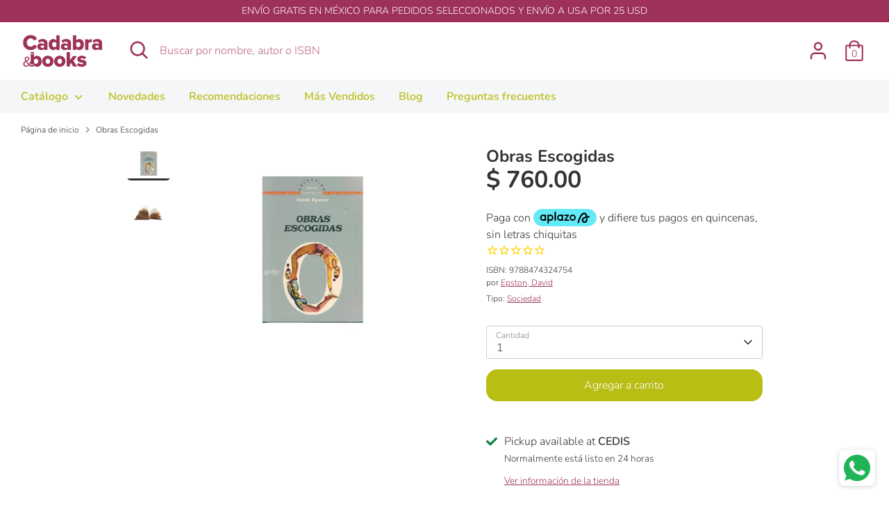

--- FILE ---
content_type: text/html; charset=utf-8
request_url: https://cadabrabooks.com/products/obras-escogidas
body_size: 27588
content:
<!doctype html>
<html class="no-js supports-no-cookies" lang="es-MX">
<head>
  <!-- Boost 3.1.0 -->
  <meta charset="utf-8" />
<meta name="viewport" content="width=device-width,initial-scale=1.0" />
<meta http-equiv="X-UA-Compatible" content="IE=edge">

<link rel="preconnect" href="https://cdn.shopify.com" crossorigin>
<link rel="preconnect" href="https://fonts.shopify.com" crossorigin>
<link rel="preconnect" href="https://monorail-edge.shopifysvc.com"><link rel="preload" as="font" href="//cadabrabooks.com/cdn/fonts/nunito/nunito_n3.c1d7c2242f5519d084eafc479d7cc132bcc8c480.woff2" type="font/woff2" crossorigin><link rel="preload" as="font" href="//cadabrabooks.com/cdn/fonts/nunito/nunito_n4.fc49103dc396b42cae9460289072d384b6c6eb63.woff2" type="font/woff2" crossorigin><link rel="preload" as="font" href="//cadabrabooks.com/cdn/fonts/nunito/nunito_i3.11db3ddffd5485d801b7a5d8a24c3b0e446751f1.woff2" type="font/woff2" crossorigin><link rel="preload" as="font" href="//cadabrabooks.com/cdn/fonts/nunito/nunito_i4.fd53bf99043ab6c570187ed42d1b49192135de96.woff2" type="font/woff2" crossorigin><link rel="preload" as="font" href="//cadabrabooks.com/cdn/fonts/nunito/nunito_n6.1a6c50dce2e2b3b0d31e02dbd9146b5064bea503.woff2" type="font/woff2" crossorigin><link rel="preload" as="font" href="//cadabrabooks.com/cdn/fonts/nunito/nunito_n7.37cf9b8cf43b3322f7e6e13ad2aad62ab5dc9109.woff2" type="font/woff2" crossorigin><link rel="preload" as="font" href="//cadabrabooks.com/cdn/fonts/nunito/nunito_n6.1a6c50dce2e2b3b0d31e02dbd9146b5064bea503.woff2" type="font/woff2" crossorigin><link rel="preload" href="//cadabrabooks.com/cdn/shop/t/13/assets/vendor.min.js?v=67207134794593361361654708021" as="script">
<link rel="preload" href="//cadabrabooks.com/cdn/shop/t/13/assets/theme.js?v=40068022709999437331654708021" as="script"><link rel="canonical" href="https://cadabrabooks.com/products/obras-escogidas" /><link rel="shortcut icon" href="//cadabrabooks.com/cdn/shop/files/cadabra_books_cb_t_c7dc31a4-3f17-4ba7-a5e5-6f9772dbd59a.png?v=1659108724" type="image/png" /><meta name="description" content="El terapeuta abandona su aislamiento y su papel de &quot;conocedor&quot; mientras que el paciente ya no es el &quot;objeto observado&quot; sino que se convierte en el verdadero motor del cambio. Juntos, terapeuta, paciente y familiares elaboran un contexto de solución.">

  
  <title>
    Obras Escogidas
    
    
    
      &ndash; Cadabra &amp; Books
    
  </title>

  <meta property="og:site_name" content="Cadabra &amp; Books">
<meta property="og:url" content="https://cadabrabooks.com/products/obras-escogidas">
<meta property="og:title" content="Obras Escogidas">
<meta property="og:type" content="product">
<meta property="og:description" content="El terapeuta abandona su aislamiento y su papel de &quot;conocedor&quot; mientras que el paciente ya no es el &quot;objeto observado&quot; sino que se convierte en el verdadero motor del cambio. Juntos, terapeuta, paciente y familiares elaboran un contexto de solución."><meta property="og:image" content="http://cadabrabooks.com/cdn/shop/products/46f958d6-94b2-4ce3-ba9f-b0af2e29ebdd_1200x1200.jpg?v=1690000609">
  <meta property="og:image:secure_url" content="https://cadabrabooks.com/cdn/shop/products/46f958d6-94b2-4ce3-ba9f-b0af2e29ebdd_1200x1200.jpg?v=1690000609">
  <meta property="og:image:width" content="1500">
  <meta property="og:image:height" content="1175"><meta property="og:price:amount" content="760.00">
  <meta property="og:price:currency" content="MXN"><meta name="twitter:card" content="summary_large_image">
<meta name="twitter:title" content="Obras Escogidas">
<meta name="twitter:description" content="El terapeuta abandona su aislamiento y su papel de &quot;conocedor&quot; mientras que el paciente ya no es el &quot;objeto observado&quot; sino que se convierte en el verdadero motor del cambio. Juntos, terapeuta, paciente y familiares elaboran un contexto de solución.">


  <link href="//cadabrabooks.com/cdn/shop/t/13/assets/styles.css?v=142634816258272613881762192937" rel="stylesheet" type="text/css" media="all" />

  <script>
    document.documentElement.className = document.documentElement.className.replace('no-js', 'js');
    window.theme = window.theme || {};
    window.slate = window.slate || {};
    theme.moneyFormatWithCodeForProductsPreference = "$ {{amount}}";
    theme.moneyFormatWithCodeForCartPreference = "$ {{amount}}";
    theme.moneyFormat = "$ {{amount}}";
    theme.strings = {
      addToCart: "Agregar a carrito",
      unavailable: "No disponible",
      addressError: "Error al buscar esa dirección",
      addressNoResults: "Dirección sin resultados",
      addressQueryLimit: "",
      authError: "",
      addingToCart: "Agregar a carrito",
      addedToCart: "Agregado",
      addedToCartPopupTitle: "Agregado:",
      addedToCartPopupItems: "Elementos",
      addedToCartPopupSubtotal: "Subtotal",
      addedToCartPopupGoToCart: "Terminar compra",
      cartTermsNotChecked: "Estoy de acuerdo en los términos y condiciones",
      searchLoading: "Cargando...",
      searchMoreResults: "Ver todos los resultados",
      searchNoResults: "No hay resultados",
      priceFrom: "De",
      quantityTooHigh: "Solo puedes tener [[ quantity ]] en tu carrito",
      onSale: "Oferta",
      soldOut: "Agotado",
      in_stock: "En stock",
      low_stock: "Pocas existencias ",
      only_x_left: " [[ quantity ]] en stock",
      single_unit_available: "1 disponible",
      x_units_available: "[[ quantity ]] en stock",
      unitPriceSeparator: "\/",
      close: "Cerrado",
      cart_shipping_calculator_hide_calculator: "Ocultar calculadora de envío",
      cart_shipping_calculator_title: "Obtener estimaciones de envío",
      cart_general_hide_note: "Ocultar nota",
      cart_general_show_note: "Agregar nota para el vendedor",
      previous: "Previo",
      next: "Siguiente"
    };
    theme.routes = {
      account_login_url: '/account/login',
      account_register_url: '/account/register',
      account_addresses_url: '/account/addresses',
      search_url: '/search',
      cart_url: '/cart',
      cart_add_url: '/cart/add',
      cart_change_url: '/cart/change',
      product_recommendations_url: '/recommendations/products'
    };
    theme.settings = {
      dynamicQtyOpts: true,
      saleLabelEnabled: true,
      soldLabelEnabled: true
    };
  </script><script>window.performance && window.performance.mark && window.performance.mark('shopify.content_for_header.start');</script><meta name="google-site-verification" content="uq58eSQsDdj8Irh-qvCw2vIQgvbLdgTNEsysvQj8zTU">
<meta name="google-site-verification" content="qn5F_NfB4e34Co2_HhqQP2SYCNggYE-2wnMS2oUrIpo">
<meta name="google-site-verification" content="ODY58C2yNemWuOU-tXV1TjB3-UgC-6YgNdxykNs5djA">
<meta id="shopify-digital-wallet" name="shopify-digital-wallet" content="/23219467/digital_wallets/dialog">
<meta name="shopify-checkout-api-token" content="ef277472ad356a11693b0205cea417a1">
<meta id="in-context-paypal-metadata" data-shop-id="23219467" data-venmo-supported="false" data-environment="production" data-locale="en_US" data-paypal-v4="true" data-currency="MXN">
<link rel="alternate" hreflang="x-default" href="https://cadabrabooks.com/products/obras-escogidas">
<link rel="alternate" hreflang="es" href="https://cadabrabooks.com/products/obras-escogidas">
<link rel="alternate" hreflang="es-US" href="https://cadabrabooks.com/es-us/products/obras-escogidas">
<link rel="alternate" type="application/json+oembed" href="https://cadabrabooks.com/products/obras-escogidas.oembed">
<script async="async" src="/checkouts/internal/preloads.js?locale=es-MX"></script>
<script id="shopify-features" type="application/json">{"accessToken":"ef277472ad356a11693b0205cea417a1","betas":["rich-media-storefront-analytics"],"domain":"cadabrabooks.com","predictiveSearch":true,"shopId":23219467,"locale":"es"}</script>
<script>var Shopify = Shopify || {};
Shopify.shop = "editorial-neisa.myshopify.com";
Shopify.locale = "es-MX";
Shopify.currency = {"active":"MXN","rate":"1.0"};
Shopify.country = "MX";
Shopify.theme = {"name":"Boost","id":123647197227,"schema_name":"Boost","schema_version":"3.1.0","theme_store_id":863,"role":"main"};
Shopify.theme.handle = "null";
Shopify.theme.style = {"id":null,"handle":null};
Shopify.cdnHost = "cadabrabooks.com/cdn";
Shopify.routes = Shopify.routes || {};
Shopify.routes.root = "/";</script>
<script type="module">!function(o){(o.Shopify=o.Shopify||{}).modules=!0}(window);</script>
<script>!function(o){function n(){var o=[];function n(){o.push(Array.prototype.slice.apply(arguments))}return n.q=o,n}var t=o.Shopify=o.Shopify||{};t.loadFeatures=n(),t.autoloadFeatures=n()}(window);</script>
<script id="shop-js-analytics" type="application/json">{"pageType":"product"}</script>
<script defer="defer" async type="module" src="//cadabrabooks.com/cdn/shopifycloud/shop-js/modules/v2/client.init-shop-cart-sync_CvZOh8Af.es.esm.js"></script>
<script defer="defer" async type="module" src="//cadabrabooks.com/cdn/shopifycloud/shop-js/modules/v2/chunk.common_3Rxs6Qxh.esm.js"></script>
<script type="module">
  await import("//cadabrabooks.com/cdn/shopifycloud/shop-js/modules/v2/client.init-shop-cart-sync_CvZOh8Af.es.esm.js");
await import("//cadabrabooks.com/cdn/shopifycloud/shop-js/modules/v2/chunk.common_3Rxs6Qxh.esm.js");

  window.Shopify.SignInWithShop?.initShopCartSync?.({"fedCMEnabled":true,"windoidEnabled":true});

</script>
<script>(function() {
  var isLoaded = false;
  function asyncLoad() {
    if (isLoaded) return;
    isLoaded = true;
    var urls = ["https:\/\/cdn.shopify.com\/s\/files\/1\/2321\/9467\/t\/3\/assets\/globo.formbuilder.init.js?v=1648535304\u0026shop=editorial-neisa.myshopify.com","https:\/\/cdn1.stamped.io\/files\/widget.min.js?shop=editorial-neisa.myshopify.com","https:\/\/whatschat.shopiapps.in\/script\/sp-whatsapp-app.js?version=1.0\u0026shop=editorial-neisa.myshopify.com","https:\/\/gc.shopkeepertools.com\/skt_brandedgc_start.js?shop=editorial-neisa.myshopify.com","https:\/\/a.mailmunch.co\/widgets\/site-548390-bc55dfac5710504e2e219732c27bd4d45fb76665.js?shop=editorial-neisa.myshopify.com","https:\/\/deliverytimer.herokuapp.com\/deliverrytimer.js?shop=editorial-neisa.myshopify.com","\/\/backinstock.useamp.com\/widget\/58584_1767158427.js?category=bis\u0026v=6\u0026shop=editorial-neisa.myshopify.com"];
    for (var i = 0; i < urls.length; i++) {
      var s = document.createElement('script');
      s.type = 'text/javascript';
      s.async = true;
      s.src = urls[i];
      var x = document.getElementsByTagName('script')[0];
      x.parentNode.insertBefore(s, x);
    }
  };
  if(window.attachEvent) {
    window.attachEvent('onload', asyncLoad);
  } else {
    window.addEventListener('load', asyncLoad, false);
  }
})();</script>
<script id="__st">var __st={"a":23219467,"offset":-21600,"reqid":"afe24c53-5a74-4cfb-bc87-edcd4d46562d-1768708442","pageurl":"cadabrabooks.com\/products\/obras-escogidas","u":"7b76868c4078","p":"product","rtyp":"product","rid":1830291177515};</script>
<script>window.ShopifyPaypalV4VisibilityTracking = true;</script>
<script id="captcha-bootstrap">!function(){'use strict';const t='contact',e='account',n='new_comment',o=[[t,t],['blogs',n],['comments',n],[t,'customer']],c=[[e,'customer_login'],[e,'guest_login'],[e,'recover_customer_password'],[e,'create_customer']],r=t=>t.map((([t,e])=>`form[action*='/${t}']:not([data-nocaptcha='true']) input[name='form_type'][value='${e}']`)).join(','),a=t=>()=>t?[...document.querySelectorAll(t)].map((t=>t.form)):[];function s(){const t=[...o],e=r(t);return a(e)}const i='password',u='form_key',d=['recaptcha-v3-token','g-recaptcha-response','h-captcha-response',i],f=()=>{try{return window.sessionStorage}catch{return}},m='__shopify_v',_=t=>t.elements[u];function p(t,e,n=!1){try{const o=window.sessionStorage,c=JSON.parse(o.getItem(e)),{data:r}=function(t){const{data:e,action:n}=t;return t[m]||n?{data:e,action:n}:{data:t,action:n}}(c);for(const[e,n]of Object.entries(r))t.elements[e]&&(t.elements[e].value=n);n&&o.removeItem(e)}catch(o){console.error('form repopulation failed',{error:o})}}const l='form_type',E='cptcha';function T(t){t.dataset[E]=!0}const w=window,h=w.document,L='Shopify',v='ce_forms',y='captcha';let A=!1;((t,e)=>{const n=(g='f06e6c50-85a8-45c8-87d0-21a2b65856fe',I='https://cdn.shopify.com/shopifycloud/storefront-forms-hcaptcha/ce_storefront_forms_captcha_hcaptcha.v1.5.2.iife.js',D={infoText:'Protegido por hCaptcha',privacyText:'Privacidad',termsText:'Términos'},(t,e,n)=>{const o=w[L][v],c=o.bindForm;if(c)return c(t,g,e,D).then(n);var r;o.q.push([[t,g,e,D],n]),r=I,A||(h.body.append(Object.assign(h.createElement('script'),{id:'captcha-provider',async:!0,src:r})),A=!0)});var g,I,D;w[L]=w[L]||{},w[L][v]=w[L][v]||{},w[L][v].q=[],w[L][y]=w[L][y]||{},w[L][y].protect=function(t,e){n(t,void 0,e),T(t)},Object.freeze(w[L][y]),function(t,e,n,w,h,L){const[v,y,A,g]=function(t,e,n){const i=e?o:[],u=t?c:[],d=[...i,...u],f=r(d),m=r(i),_=r(d.filter((([t,e])=>n.includes(e))));return[a(f),a(m),a(_),s()]}(w,h,L),I=t=>{const e=t.target;return e instanceof HTMLFormElement?e:e&&e.form},D=t=>v().includes(t);t.addEventListener('submit',(t=>{const e=I(t);if(!e)return;const n=D(e)&&!e.dataset.hcaptchaBound&&!e.dataset.recaptchaBound,o=_(e),c=g().includes(e)&&(!o||!o.value);(n||c)&&t.preventDefault(),c&&!n&&(function(t){try{if(!f())return;!function(t){const e=f();if(!e)return;const n=_(t);if(!n)return;const o=n.value;o&&e.removeItem(o)}(t);const e=Array.from(Array(32),(()=>Math.random().toString(36)[2])).join('');!function(t,e){_(t)||t.append(Object.assign(document.createElement('input'),{type:'hidden',name:u})),t.elements[u].value=e}(t,e),function(t,e){const n=f();if(!n)return;const o=[...t.querySelectorAll(`input[type='${i}']`)].map((({name:t})=>t)),c=[...d,...o],r={};for(const[a,s]of new FormData(t).entries())c.includes(a)||(r[a]=s);n.setItem(e,JSON.stringify({[m]:1,action:t.action,data:r}))}(t,e)}catch(e){console.error('failed to persist form',e)}}(e),e.submit())}));const S=(t,e)=>{t&&!t.dataset[E]&&(n(t,e.some((e=>e===t))),T(t))};for(const o of['focusin','change'])t.addEventListener(o,(t=>{const e=I(t);D(e)&&S(e,y())}));const B=e.get('form_key'),M=e.get(l),P=B&&M;t.addEventListener('DOMContentLoaded',(()=>{const t=y();if(P)for(const e of t)e.elements[l].value===M&&p(e,B);[...new Set([...A(),...v().filter((t=>'true'===t.dataset.shopifyCaptcha))])].forEach((e=>S(e,t)))}))}(h,new URLSearchParams(w.location.search),n,t,e,['guest_login'])})(!0,!0)}();</script>
<script integrity="sha256-4kQ18oKyAcykRKYeNunJcIwy7WH5gtpwJnB7kiuLZ1E=" data-source-attribution="shopify.loadfeatures" defer="defer" src="//cadabrabooks.com/cdn/shopifycloud/storefront/assets/storefront/load_feature-a0a9edcb.js" crossorigin="anonymous"></script>
<script data-source-attribution="shopify.dynamic_checkout.dynamic.init">var Shopify=Shopify||{};Shopify.PaymentButton=Shopify.PaymentButton||{isStorefrontPortableWallets:!0,init:function(){window.Shopify.PaymentButton.init=function(){};var t=document.createElement("script");t.src="https://cadabrabooks.com/cdn/shopifycloud/portable-wallets/latest/portable-wallets.es.js",t.type="module",document.head.appendChild(t)}};
</script>
<script data-source-attribution="shopify.dynamic_checkout.buyer_consent">
  function portableWalletsHideBuyerConsent(e){var t=document.getElementById("shopify-buyer-consent"),n=document.getElementById("shopify-subscription-policy-button");t&&n&&(t.classList.add("hidden"),t.setAttribute("aria-hidden","true"),n.removeEventListener("click",e))}function portableWalletsShowBuyerConsent(e){var t=document.getElementById("shopify-buyer-consent"),n=document.getElementById("shopify-subscription-policy-button");t&&n&&(t.classList.remove("hidden"),t.removeAttribute("aria-hidden"),n.addEventListener("click",e))}window.Shopify?.PaymentButton&&(window.Shopify.PaymentButton.hideBuyerConsent=portableWalletsHideBuyerConsent,window.Shopify.PaymentButton.showBuyerConsent=portableWalletsShowBuyerConsent);
</script>
<script data-source-attribution="shopify.dynamic_checkout.cart.bootstrap">document.addEventListener("DOMContentLoaded",(function(){function t(){return document.querySelector("shopify-accelerated-checkout-cart, shopify-accelerated-checkout")}if(t())Shopify.PaymentButton.init();else{new MutationObserver((function(e,n){t()&&(Shopify.PaymentButton.init(),n.disconnect())})).observe(document.body,{childList:!0,subtree:!0})}}));
</script>
<link id="shopify-accelerated-checkout-styles" rel="stylesheet" media="screen" href="https://cadabrabooks.com/cdn/shopifycloud/portable-wallets/latest/accelerated-checkout-backwards-compat.css" crossorigin="anonymous">
<style id="shopify-accelerated-checkout-cart">
        #shopify-buyer-consent {
  margin-top: 1em;
  display: inline-block;
  width: 100%;
}

#shopify-buyer-consent.hidden {
  display: none;
}

#shopify-subscription-policy-button {
  background: none;
  border: none;
  padding: 0;
  text-decoration: underline;
  font-size: inherit;
  cursor: pointer;
}

#shopify-subscription-policy-button::before {
  box-shadow: none;
}

      </style>

<script>window.performance && window.performance.mark && window.performance.mark('shopify.content_for_header.end');</script>
<!-- BEGIN app block: shopify://apps/klaviyo-email-marketing-sms/blocks/klaviyo-onsite-embed/2632fe16-c075-4321-a88b-50b567f42507 -->












  <script async src="https://static.klaviyo.com/onsite/js/XEEPyP/klaviyo.js?company_id=XEEPyP"></script>
  <script>!function(){if(!window.klaviyo){window._klOnsite=window._klOnsite||[];try{window.klaviyo=new Proxy({},{get:function(n,i){return"push"===i?function(){var n;(n=window._klOnsite).push.apply(n,arguments)}:function(){for(var n=arguments.length,o=new Array(n),w=0;w<n;w++)o[w]=arguments[w];var t="function"==typeof o[o.length-1]?o.pop():void 0,e=new Promise((function(n){window._klOnsite.push([i].concat(o,[function(i){t&&t(i),n(i)}]))}));return e}}})}catch(n){window.klaviyo=window.klaviyo||[],window.klaviyo.push=function(){var n;(n=window._klOnsite).push.apply(n,arguments)}}}}();</script>

  
    <script id="viewed_product">
      if (item == null) {
        var _learnq = _learnq || [];

        var MetafieldReviews = null
        var MetafieldYotpoRating = null
        var MetafieldYotpoCount = null
        var MetafieldLooxRating = null
        var MetafieldLooxCount = null
        var okendoProduct = null
        var okendoProductReviewCount = null
        var okendoProductReviewAverageValue = null
        try {
          // The following fields are used for Customer Hub recently viewed in order to add reviews.
          // This information is not part of __kla_viewed. Instead, it is part of __kla_viewed_reviewed_items
          MetafieldReviews = {};
          MetafieldYotpoRating = null
          MetafieldYotpoCount = null
          MetafieldLooxRating = null
          MetafieldLooxCount = null

          okendoProduct = null
          // If the okendo metafield is not legacy, it will error, which then requires the new json formatted data
          if (okendoProduct && 'error' in okendoProduct) {
            okendoProduct = null
          }
          okendoProductReviewCount = okendoProduct ? okendoProduct.reviewCount : null
          okendoProductReviewAverageValue = okendoProduct ? okendoProduct.reviewAverageValue : null
        } catch (error) {
          console.error('Error in Klaviyo onsite reviews tracking:', error);
        }

        var item = {
          Name: "Obras Escogidas",
          ProductID: 1830291177515,
          Categories: ["Bajo Demanda \u0026 Importación","CATÁLOGO COMPLETO","CATÁLOGO COMPLETO","NOT LPU"],
          ImageURL: "https://cadabrabooks.com/cdn/shop/products/46f958d6-94b2-4ce3-ba9f-b0af2e29ebdd_grande.jpg?v=1690000609",
          URL: "https://cadabrabooks.com/products/obras-escogidas",
          Brand: "Epston, David",
          Price: "$ 760.00",
          Value: "760.00",
          CompareAtPrice: "$ 0.00"
        };
        _learnq.push(['track', 'Viewed Product', item]);
        _learnq.push(['trackViewedItem', {
          Title: item.Name,
          ItemId: item.ProductID,
          Categories: item.Categories,
          ImageUrl: item.ImageURL,
          Url: item.URL,
          Metadata: {
            Brand: item.Brand,
            Price: item.Price,
            Value: item.Value,
            CompareAtPrice: item.CompareAtPrice
          },
          metafields:{
            reviews: MetafieldReviews,
            yotpo:{
              rating: MetafieldYotpoRating,
              count: MetafieldYotpoCount,
            },
            loox:{
              rating: MetafieldLooxRating,
              count: MetafieldLooxCount,
            },
            okendo: {
              rating: okendoProductReviewAverageValue,
              count: okendoProductReviewCount,
            }
          }
        }]);
      }
    </script>
  




  <script>
    window.klaviyoReviewsProductDesignMode = false
  </script>







<!-- END app block --><!-- BEGIN app block: shopify://apps/powerful-form-builder/blocks/app-embed/e4bcb1eb-35b2-42e6-bc37-bfe0e1542c9d --><script type="text/javascript" hs-ignore data-cookieconsent="ignore">
  var Globo = Globo || {};
  var globoFormbuilderRecaptchaInit = function(){};
  var globoFormbuilderHcaptchaInit = function(){};
  window.Globo.FormBuilder = window.Globo.FormBuilder || {};
  window.Globo.FormBuilder.shop = {"configuration":{"money_format":"$ {{amount}}"},"pricing":{"features":{"bulkOrderForm":false,"cartForm":false,"fileUpload":false,"removeCopyright":false}},"settings":{"copyright":"Powered by <a href=\"https://globosoftware.net\" target=\"_blank\">Globo</a> <a href=\"https://apps.shopify.com/form-builder-contact-form\" target=\"_blank\">Contact Form</a>","hideWaterMark":false,"reCaptcha":{"recaptchaType":"v2","siteKey":false,"languageCode":"en"},"scrollTop":false},"encryption_form_id":0,"url":"https://form.globosoftware.net/"};

  if(window.Globo.FormBuilder.shop.settings.customCssEnabled && window.Globo.FormBuilder.shop.settings.customCssCode){
    const customStyle = document.createElement('style');
    customStyle.type = 'text/css';
    customStyle.innerHTML = window.Globo.FormBuilder.shop.settings.customCssCode;
    document.head.appendChild(customStyle);
  }

  window.Globo.FormBuilder.forms = [];
    
      
      
      
      window.Globo.FormBuilder.forms[52543] = {"52543":{"header":{"active":false,"title":"Contact us","description":"Leave your message and we'll get back to you shortly."},"elements":[{"default":"groupV1","description":"","elements":[{"id":"name","type":"name","label":"Nombre","placeholder":"","required":true,"columnWidth":100,"parentId":23061},{"id":"email","type":"email","label":"Email","placeholder":"","required":true,"columnWidth":100,"parentId":23061},{"id":"unique_text","type":"text","label":"RFC","placeholder":"","required":false,"columnWidth":100,"parentId":23061},{"id":"unique_text_1","type":"text","label":"Calle, Num, Colonia, Municipio, Estado","placeholder":"","required":false,"columnWidth":100,"parentId":23061},{"id":"unique_text_3","type":"text","label":"CP","placeholder":"","required":false,"columnWidth":100,"parentId":23061},{"id":"unique_text_2","type":"text","label":"NUMERO DE PEDIDO","placeholder":"","required":false,"columnWidth":100,"parentId":23061}],"id":"group-23061","label":"Basic info","type":"groupV1","columnWidth":50,"gid":23061},{"default":"groupV1","description":"","elements":[],"id":"group-23068","label":"Basic info","type":"groupV1","columnWidth":50,"gid":23068}],"add-elements":null,"footer":{"description":"","previousText":"Previous","nextText":"Next","submitText":"Enviar","submitFullWidth":false,"submitAlignment":"left"},"mail":{"admin":{"email":"mapavonv@neisa.com.mx,ventas@neisa.com.mx,factura@neisa.com.mx,carlos@neisa.com.mx","enableDynamicEmail":false,"dynamicEmailId":"","subject":"Facturación Cadabra \u0026 Books","content":"\u003ctable style=\"width: 100%;\"\u003e\r\n\u003ctbody\u003e\r\n\u003ctr\u003e\r\n\u003ctd class=\"logo\" style=\"border-bottom: 4px solid #333333; padding: 7px 0;\" colspan=\"2\" align=\"center\"\u003eNEISA FACTURACION\u003c\/td\u003e\r\n\u003c\/tr\u003e\r\n\u003ctr\u003e\r\n\u003ctd class=\"space_footer\" style=\"padding: 0;\" colspan=\"2\"\u003e\u0026nbsp;\u003c\/td\u003e\r\n\u003c\/tr\u003e\r\n\u003ctr style=\"background: #fcfcfc;\"\u003e\r\n\u003ctd style=\"width: 40%; padding: 0;\"\u003e\u003cstrong\u003eNOMBRE:\u003c\/strong\u003e\u003c\/td\u003e\r\n\u003ctd style=\"width: 60%; padding: 0;\"\u003e\r\n\u003ctable class=\"list-variable table table-hover\"\u003e\r\n\u003ctbody\u003e\r\n\u003ctr\u003e\r\n\u003ctd class=\"varriable\"\u003e{{name}}\u003c\/td\u003e\r\n\u003c\/tr\u003e\r\n\u003c\/tbody\u003e\r\n\u003c\/table\u003e\r\n\u003c\/td\u003e\r\n\u003c\/tr\u003e\r\n\u003ctr style=\"background: #fcfcfc;\"\u003e\r\n\u003ctd style=\"width: 40%; padding: 0;\"\u003e\u003cstrong\u003eEMAIL:\u003c\/strong\u003e\u003c\/td\u003e\r\n\u003ctd style=\"width: 60%; padding: 0;\"\u003e\r\n\u003ctable class=\"list-variable table table-hover\"\u003e\r\n\u003ctbody\u003e\r\n\u003ctr\u003e\r\n\u003ctd class=\"varriable\"\u003e{{email}}\u003c\/td\u003e\r\n\u003c\/tr\u003e\r\n\u003c\/tbody\u003e\r\n\u003c\/table\u003e\r\n\u003c\/td\u003e\r\n\u003c\/tr\u003e\r\n\u003ctr style=\"background: #fcfcfc;\"\u003e\r\n\u003ctd style=\"width: 40%; padding: 0;\"\u003e\u003cstrong\u003eRFC:\u003c\/strong\u003e\u003c\/td\u003e\r\n\u003ctd style=\"width: 60%; padding: 0;\"\u003e\r\n\u003ctable class=\"list-variable table table-hover\"\u003e\r\n\u003ctbody\u003e\r\n\u003ctr\u003e\r\n\u003ctd class=\"varriable\"\u003e{{unique_text}}\u003c\/td\u003e\r\n\u003c\/tr\u003e\r\n\u003c\/tbody\u003e\r\n\u003c\/table\u003e\r\n\u003c\/td\u003e\r\n\u003c\/tr\u003e\r\n\u003ctr style=\"background: #fcfcfc;\"\u003e\r\n\u003ctd style=\"width: 40%; padding: 0;\"\u003e\u003cstrong\u003eDIRECCI\u0026Oacute;N:\u003c\/strong\u003e\u003c\/td\u003e\r\n\u003ctd style=\"width: 60%; padding: 0;\"\u003e\r\n\u003ctable class=\"list-variable table table-hover\"\u003e\r\n\u003ctbody\u003e\r\n\u003ctr\u003e\r\n\u003ctd class=\"varriable\"\u003e{{unique_text_1}}\u003c\/td\u003e\r\n\u003c\/tr\u003e\r\n\u003c\/tbody\u003e\r\n\u003c\/table\u003e\r\n\u003c\/td\u003e\r\n\u003c\/tr\u003e\r\n\u003ctr style=\"background: #fcfcfc;\"\u003e\r\n\u003ctd style=\"width: 40%; padding: 0;\"\u003e\u003cstrong\u003eCP:\u003c\/strong\u003e\u003c\/td\u003e\r\n\u003ctd style=\"width: 60%; padding: 0;\"\u003e\r\n\u003ctable class=\"list-variable table table-hover\"\u003e\r\n\u003ctbody\u003e\r\n\u003ctr\u003e\r\n\u003ctd class=\"varriable\"\u003e{{unique_text_3}}\u003c\/td\u003e\r\n\u003c\/tr\u003e\r\n\u003c\/tbody\u003e\r\n\u003c\/table\u003e\r\n\u003c\/td\u003e\r\n\u003c\/tr\u003e\r\n\u003ctr style=\"background: #fcfcfc;\"\u003e\r\n\u003ctd style=\"width: 40%; padding: 0;\"\u003e\u003cstrong\u003eORDEN:\u003c\/strong\u003e\u003c\/td\u003e\r\n\u003ctd style=\"width: 60%; padding: 0;\"\u003e\r\n\u003ctable class=\"list-variable table table-hover\"\u003e\r\n\u003ctbody\u003e\r\n\u003ctr\u003e\r\n\u003ctd class=\"varriable\"\u003e{{unique_text_2}}\u003c\/td\u003e\r\n\u003c\/tr\u003e\r\n\u003c\/tbody\u003e\r\n\u003c\/table\u003e\r\n\u003c\/td\u003e\r\n\u003c\/tr\u003e\r\n\u003ctr\u003e\r\n\u003ctd class=\"space_footer\" style=\"padding: 0;\" colspan=\"2\"\u003e\u0026nbsp;\u003c\/td\u003e\r\n\u003c\/tr\u003e\r\n\u003ctr\u003e\r\n\u003ctd style=\"border-top: 4px solid #333333; text-align: center;\" colspan=\"2\"\u003e\u0026nbsp;\u003c\/td\u003e\r\n\u003c\/tr\u003e\r\n\u003c\/tbody\u003e\r\n\u003c\/table\u003e","islimitWidth":false,"maxWidth":"1200","useCustomSMTP":false,"smtp":"","port":"465","encryption":"ssl","username":"","password":"","enableAlias":false,"alias":"","enableFromName":false,"fromName":"","enableReplyTo":false,"replyTo":""},"customer":{"enable":false,"emailType":"elementEmail","emailId":"mariacabrer@hotmail.com","subject":"Thanks for submitting","content":"\u003cp\u003e\u0026nbsp;\u003c\/p\u003e\r\n\u003ctable style=\"width: 100%;\"\u003e\r\n\u003ctbody\u003e\r\n\u003ctr\u003e\r\n\u003ctd class=\"logo\" style=\"border-bottom: 4px solid #333333; padding: 7px 0;\" colspan=\"2\" align=\"center\"\u003e\u0026nbsp;\u003c\/td\u003e\r\n\u003c\/tr\u003e\r\n\u003ctr\u003e\r\n\u003ctd class=\"space_footer\" style=\"padding: 0!important;\" colspan=\"2\"\u003e\u0026nbsp;\u003c\/td\u003e\r\n\u003c\/tr\u003e\r\n\u003ctr\u003e\r\n\u003ctd colspan=\"2\"\u003e\r\n\u003ch3\u003eThank you for your request!\u003c\/h3\u003e\r\n\u003cp\u003eWe appreciate that you've taken the time to write us. We'll get back to you very soon. Please come back and see us often.\u003c\/p\u003e\r\n\u003c\/td\u003e\r\n\u003c\/tr\u003e\r\n\u003ctr\u003e\r\n\u003ctd class=\"space_footer\" style=\"padding: 0!important;\" colspan=\"2\"\u003e\u0026nbsp;\u003c\/td\u003e\r\n\u003c\/tr\u003e\r\n\u003ctr\u003e\r\n\u003ctd style=\"border-top: 4px solid #333333; text-align: center;\" colspan=\"2\"\u003e\u003ca title=\"Demo globo app\"\u003eDemo globo app\u003c\/a\u003e\u003c\/td\u003e\r\n\u003c\/tr\u003e\r\n\u003c\/tbody\u003e\r\n\u003c\/table\u003e","islimitWidth":false,"maxWidth":"1200"}},"appearance":{"layout":"default","width":1200,"style":"classic","mainColor":"#EB1256","headingColor":"#000","labelColor":"#000","descriptionColor":"#6c757d","optionColor":"#000","background":"none","backgroundColor":"#FFF","backgroundImage":"","backgroundImageAlignment":"middle","floatingIcon":"\u003csvg aria-hidden=\"true\" focusable=\"false\" data-prefix=\"far\" data-icon=\"envelope\" class=\"svg-inline--fa fa-envelope fa-w-16\" role=\"img\" xmlns=\"http:\/\/www.w3.org\/2000\/svg\" viewBox=\"0 0 512 512\"\u003e\u003cpath fill=\"currentColor\" d=\"M464 64H48C21.49 64 0 85.49 0 112v288c0 26.51 21.49 48 48 48h416c26.51 0 48-21.49 48-48V112c0-26.51-21.49-48-48-48zm0 48v40.805c-22.422 18.259-58.168 46.651-134.587 106.49-16.841 13.247-50.201 45.072-73.413 44.701-23.208.375-56.579-31.459-73.413-44.701C106.18 199.465 70.425 171.067 48 152.805V112h416zM48 400V214.398c22.914 18.251 55.409 43.862 104.938 82.646 21.857 17.205 60.134 55.186 103.062 54.955 42.717.231 80.509-37.199 103.053-54.947 49.528-38.783 82.032-64.401 104.947-82.653V400H48z\"\u003e\u003c\/path\u003e\u003c\/svg\u003e","floatingText":"","displayOnAllPage":false,"position":"bottom right"},"reCaptcha":{"enable":false},"errorMessage":{"required":"Required","invalid":"Invalid","invalidName":"Invalid name","invalidEmail":"Invalid email","invalidURL":"Invalid url","invalidPhone":"Invalid phone","invalidNumber":"Invalid number","invalidPassword":"Invalid password","confirmPasswordNotMatch":"Confirmed password doesn't match","customerAlreadyExists":"Customer already exists","fileSizeLimit":"File size limit","fileNotAllowed":"File not allowed","requiredCaptcha":"Required captcha","otherError":"Something went wrong, please try again"},"afterSubmit":{"action":"hideForm","message":"INFORMACIÓN ENVIADA CON ÉXITO!","redirectUrl":""},"integration":{"shopify":{"createAccount":false,"ifExist":"returnError","sendEmailInvite":false,"acceptsMarketing":false,"integrationElements":[]},"mailChimp":{"loading":"","enable":false,"list":false,"integrationElements":[]},"klaviyo":{"loading":"","enable":false,"list":false,"integrationElements":[]},"zapier":{"enable":false,"webhookUrl":""}},"v2_id":52543}}[52543];
      
    
  
  window.Globo.FormBuilder.url = window.Globo.FormBuilder.shop.url;
  window.Globo.FormBuilder.CDN_URL = window.Globo.FormBuilder.shop.CDN_URL ?? window.Globo.FormBuilder.shop.url;
  window.Globo.FormBuilder.themeOs20 = true;
  window.Globo.FormBuilder.searchProductByJson = true;
  
  
  window.Globo.FormBuilder.__webpack_public_path_2__ = "https://cdn.shopify.com/extensions/019bc5cb-be9a-71f3-ac0b-c41d134b3a8a/powerful-form-builder-273/assets/";Globo.FormBuilder.page = {
    href : window.location.href,
    type: "product"
  };
  Globo.FormBuilder.page.title = document.title

  
    Globo.FormBuilder.product= {
      title : 'Obras Escogidas',
      type : 'Sociedad',
      vendor : 'Epston, David',
      url : window.location.href
    }
  
  if(window.AVADA_SPEED_WHITELIST){
    const pfbs_w = new RegExp("powerful-form-builder", 'i')
    if(Array.isArray(window.AVADA_SPEED_WHITELIST)){
      window.AVADA_SPEED_WHITELIST.push(pfbs_w)
    }else{
      window.AVADA_SPEED_WHITELIST = [pfbs_w]
    }
  }

  Globo.FormBuilder.shop.configuration = Globo.FormBuilder.shop.configuration || {};
  Globo.FormBuilder.shop.configuration.money_format = "$ {{amount}}";
</script>
<script src="https://cdn.shopify.com/extensions/019bc5cb-be9a-71f3-ac0b-c41d134b3a8a/powerful-form-builder-273/assets/globo.formbuilder.index.js" defer="defer" data-cookieconsent="ignore"></script>




<!-- END app block --><!-- BEGIN app block: shopify://apps/frequently-bought/blocks/app-embed-block/b1a8cbea-c844-4842-9529-7c62dbab1b1f --><script>
    window.codeblackbelt = window.codeblackbelt || {};
    window.codeblackbelt.shop = window.codeblackbelt.shop || 'editorial-neisa.myshopify.com';
    
        window.codeblackbelt.productId = 1830291177515;</script><script src="//cdn.codeblackbelt.com/widgets/frequently-bought-together/main.min.js?version=2026011721-0600" async></script>
 <!-- END app block --><link href="https://monorail-edge.shopifysvc.com" rel="dns-prefetch">
<script>(function(){if ("sendBeacon" in navigator && "performance" in window) {try {var session_token_from_headers = performance.getEntriesByType('navigation')[0].serverTiming.find(x => x.name == '_s').description;} catch {var session_token_from_headers = undefined;}var session_cookie_matches = document.cookie.match(/_shopify_s=([^;]*)/);var session_token_from_cookie = session_cookie_matches && session_cookie_matches.length === 2 ? session_cookie_matches[1] : "";var session_token = session_token_from_headers || session_token_from_cookie || "";function handle_abandonment_event(e) {var entries = performance.getEntries().filter(function(entry) {return /monorail-edge.shopifysvc.com/.test(entry.name);});if (!window.abandonment_tracked && entries.length === 0) {window.abandonment_tracked = true;var currentMs = Date.now();var navigation_start = performance.timing.navigationStart;var payload = {shop_id: 23219467,url: window.location.href,navigation_start,duration: currentMs - navigation_start,session_token,page_type: "product"};window.navigator.sendBeacon("https://monorail-edge.shopifysvc.com/v1/produce", JSON.stringify({schema_id: "online_store_buyer_site_abandonment/1.1",payload: payload,metadata: {event_created_at_ms: currentMs,event_sent_at_ms: currentMs}}));}}window.addEventListener('pagehide', handle_abandonment_event);}}());</script>
<script id="web-pixels-manager-setup">(function e(e,d,r,n,o){if(void 0===o&&(o={}),!Boolean(null===(a=null===(i=window.Shopify)||void 0===i?void 0:i.analytics)||void 0===a?void 0:a.replayQueue)){var i,a;window.Shopify=window.Shopify||{};var t=window.Shopify;t.analytics=t.analytics||{};var s=t.analytics;s.replayQueue=[],s.publish=function(e,d,r){return s.replayQueue.push([e,d,r]),!0};try{self.performance.mark("wpm:start")}catch(e){}var l=function(){var e={modern:/Edge?\/(1{2}[4-9]|1[2-9]\d|[2-9]\d{2}|\d{4,})\.\d+(\.\d+|)|Firefox\/(1{2}[4-9]|1[2-9]\d|[2-9]\d{2}|\d{4,})\.\d+(\.\d+|)|Chrom(ium|e)\/(9{2}|\d{3,})\.\d+(\.\d+|)|(Maci|X1{2}).+ Version\/(15\.\d+|(1[6-9]|[2-9]\d|\d{3,})\.\d+)([,.]\d+|)( \(\w+\)|)( Mobile\/\w+|) Safari\/|Chrome.+OPR\/(9{2}|\d{3,})\.\d+\.\d+|(CPU[ +]OS|iPhone[ +]OS|CPU[ +]iPhone|CPU IPhone OS|CPU iPad OS)[ +]+(15[._]\d+|(1[6-9]|[2-9]\d|\d{3,})[._]\d+)([._]\d+|)|Android:?[ /-](13[3-9]|1[4-9]\d|[2-9]\d{2}|\d{4,})(\.\d+|)(\.\d+|)|Android.+Firefox\/(13[5-9]|1[4-9]\d|[2-9]\d{2}|\d{4,})\.\d+(\.\d+|)|Android.+Chrom(ium|e)\/(13[3-9]|1[4-9]\d|[2-9]\d{2}|\d{4,})\.\d+(\.\d+|)|SamsungBrowser\/([2-9]\d|\d{3,})\.\d+/,legacy:/Edge?\/(1[6-9]|[2-9]\d|\d{3,})\.\d+(\.\d+|)|Firefox\/(5[4-9]|[6-9]\d|\d{3,})\.\d+(\.\d+|)|Chrom(ium|e)\/(5[1-9]|[6-9]\d|\d{3,})\.\d+(\.\d+|)([\d.]+$|.*Safari\/(?![\d.]+ Edge\/[\d.]+$))|(Maci|X1{2}).+ Version\/(10\.\d+|(1[1-9]|[2-9]\d|\d{3,})\.\d+)([,.]\d+|)( \(\w+\)|)( Mobile\/\w+|) Safari\/|Chrome.+OPR\/(3[89]|[4-9]\d|\d{3,})\.\d+\.\d+|(CPU[ +]OS|iPhone[ +]OS|CPU[ +]iPhone|CPU IPhone OS|CPU iPad OS)[ +]+(10[._]\d+|(1[1-9]|[2-9]\d|\d{3,})[._]\d+)([._]\d+|)|Android:?[ /-](13[3-9]|1[4-9]\d|[2-9]\d{2}|\d{4,})(\.\d+|)(\.\d+|)|Mobile Safari.+OPR\/([89]\d|\d{3,})\.\d+\.\d+|Android.+Firefox\/(13[5-9]|1[4-9]\d|[2-9]\d{2}|\d{4,})\.\d+(\.\d+|)|Android.+Chrom(ium|e)\/(13[3-9]|1[4-9]\d|[2-9]\d{2}|\d{4,})\.\d+(\.\d+|)|Android.+(UC? ?Browser|UCWEB|U3)[ /]?(15\.([5-9]|\d{2,})|(1[6-9]|[2-9]\d|\d{3,})\.\d+)\.\d+|SamsungBrowser\/(5\.\d+|([6-9]|\d{2,})\.\d+)|Android.+MQ{2}Browser\/(14(\.(9|\d{2,})|)|(1[5-9]|[2-9]\d|\d{3,})(\.\d+|))(\.\d+|)|K[Aa][Ii]OS\/(3\.\d+|([4-9]|\d{2,})\.\d+)(\.\d+|)/},d=e.modern,r=e.legacy,n=navigator.userAgent;return n.match(d)?"modern":n.match(r)?"legacy":"unknown"}(),u="modern"===l?"modern":"legacy",c=(null!=n?n:{modern:"",legacy:""})[u],f=function(e){return[e.baseUrl,"/wpm","/b",e.hashVersion,"modern"===e.buildTarget?"m":"l",".js"].join("")}({baseUrl:d,hashVersion:r,buildTarget:u}),m=function(e){var d=e.version,r=e.bundleTarget,n=e.surface,o=e.pageUrl,i=e.monorailEndpoint;return{emit:function(e){var a=e.status,t=e.errorMsg,s=(new Date).getTime(),l=JSON.stringify({metadata:{event_sent_at_ms:s},events:[{schema_id:"web_pixels_manager_load/3.1",payload:{version:d,bundle_target:r,page_url:o,status:a,surface:n,error_msg:t},metadata:{event_created_at_ms:s}}]});if(!i)return console&&console.warn&&console.warn("[Web Pixels Manager] No Monorail endpoint provided, skipping logging."),!1;try{return self.navigator.sendBeacon.bind(self.navigator)(i,l)}catch(e){}var u=new XMLHttpRequest;try{return u.open("POST",i,!0),u.setRequestHeader("Content-Type","text/plain"),u.send(l),!0}catch(e){return console&&console.warn&&console.warn("[Web Pixels Manager] Got an unhandled error while logging to Monorail."),!1}}}}({version:r,bundleTarget:l,surface:e.surface,pageUrl:self.location.href,monorailEndpoint:e.monorailEndpoint});try{o.browserTarget=l,function(e){var d=e.src,r=e.async,n=void 0===r||r,o=e.onload,i=e.onerror,a=e.sri,t=e.scriptDataAttributes,s=void 0===t?{}:t,l=document.createElement("script"),u=document.querySelector("head"),c=document.querySelector("body");if(l.async=n,l.src=d,a&&(l.integrity=a,l.crossOrigin="anonymous"),s)for(var f in s)if(Object.prototype.hasOwnProperty.call(s,f))try{l.dataset[f]=s[f]}catch(e){}if(o&&l.addEventListener("load",o),i&&l.addEventListener("error",i),u)u.appendChild(l);else{if(!c)throw new Error("Did not find a head or body element to append the script");c.appendChild(l)}}({src:f,async:!0,onload:function(){if(!function(){var e,d;return Boolean(null===(d=null===(e=window.Shopify)||void 0===e?void 0:e.analytics)||void 0===d?void 0:d.initialized)}()){var d=window.webPixelsManager.init(e)||void 0;if(d){var r=window.Shopify.analytics;r.replayQueue.forEach((function(e){var r=e[0],n=e[1],o=e[2];d.publishCustomEvent(r,n,o)})),r.replayQueue=[],r.publish=d.publishCustomEvent,r.visitor=d.visitor,r.initialized=!0}}},onerror:function(){return m.emit({status:"failed",errorMsg:"".concat(f," has failed to load")})},sri:function(e){var d=/^sha384-[A-Za-z0-9+/=]+$/;return"string"==typeof e&&d.test(e)}(c)?c:"",scriptDataAttributes:o}),m.emit({status:"loading"})}catch(e){m.emit({status:"failed",errorMsg:(null==e?void 0:e.message)||"Unknown error"})}}})({shopId: 23219467,storefrontBaseUrl: "https://cadabrabooks.com",extensionsBaseUrl: "https://extensions.shopifycdn.com/cdn/shopifycloud/web-pixels-manager",monorailEndpoint: "https://monorail-edge.shopifysvc.com/unstable/produce_batch",surface: "storefront-renderer",enabledBetaFlags: ["2dca8a86"],webPixelsConfigList: [{"id":"437485611","configuration":"{\"pixelCode\":\"CI68V7JC77UBJAEBPM10\"}","eventPayloadVersion":"v1","runtimeContext":"STRICT","scriptVersion":"22e92c2ad45662f435e4801458fb78cc","type":"APP","apiClientId":4383523,"privacyPurposes":["ANALYTICS","MARKETING","SALE_OF_DATA"],"dataSharingAdjustments":{"protectedCustomerApprovalScopes":["read_customer_address","read_customer_email","read_customer_name","read_customer_personal_data","read_customer_phone"]}},{"id":"242122795","configuration":"{\"config\":\"{\\\"pixel_id\\\":\\\"G-L72Y016D54\\\",\\\"target_country\\\":\\\"MX\\\",\\\"gtag_events\\\":[{\\\"type\\\":\\\"begin_checkout\\\",\\\"action_label\\\":[\\\"G-L72Y016D54\\\",\\\"AW-800709926\\\/XRFNCIOTvIsBEKa65_0C\\\"]},{\\\"type\\\":\\\"search\\\",\\\"action_label\\\":[\\\"G-L72Y016D54\\\",\\\"AW-800709926\\\/7BsECIaTvIsBEKa65_0C\\\"]},{\\\"type\\\":\\\"view_item\\\",\\\"action_label\\\":[\\\"G-L72Y016D54\\\",\\\"AW-800709926\\\/tz4DCP2SvIsBEKa65_0C\\\",\\\"MC-G4GD47DBCZ\\\"]},{\\\"type\\\":\\\"purchase\\\",\\\"action_label\\\":[\\\"G-L72Y016D54\\\",\\\"AW-800709926\\\/oCC0CPqSvIsBEKa65_0C\\\",\\\"MC-G4GD47DBCZ\\\"]},{\\\"type\\\":\\\"page_view\\\",\\\"action_label\\\":[\\\"G-L72Y016D54\\\",\\\"AW-800709926\\\/lMmWCPeSvIsBEKa65_0C\\\",\\\"MC-G4GD47DBCZ\\\"]},{\\\"type\\\":\\\"add_payment_info\\\",\\\"action_label\\\":[\\\"G-L72Y016D54\\\",\\\"AW-800709926\\\/8ZUjCImTvIsBEKa65_0C\\\"]},{\\\"type\\\":\\\"add_to_cart\\\",\\\"action_label\\\":[\\\"G-L72Y016D54\\\",\\\"AW-800709926\\\/zcIJCICTvIsBEKa65_0C\\\"]}],\\\"enable_monitoring_mode\\\":false}\"}","eventPayloadVersion":"v1","runtimeContext":"OPEN","scriptVersion":"b2a88bafab3e21179ed38636efcd8a93","type":"APP","apiClientId":1780363,"privacyPurposes":[],"dataSharingAdjustments":{"protectedCustomerApprovalScopes":["read_customer_address","read_customer_email","read_customer_name","read_customer_personal_data","read_customer_phone"]}},{"id":"74809387","configuration":"{\"pixel_id\":\"519762235194376\",\"pixel_type\":\"facebook_pixel\",\"metaapp_system_user_token\":\"-\"}","eventPayloadVersion":"v1","runtimeContext":"OPEN","scriptVersion":"ca16bc87fe92b6042fbaa3acc2fbdaa6","type":"APP","apiClientId":2329312,"privacyPurposes":["ANALYTICS","MARKETING","SALE_OF_DATA"],"dataSharingAdjustments":{"protectedCustomerApprovalScopes":["read_customer_address","read_customer_email","read_customer_name","read_customer_personal_data","read_customer_phone"]}},{"id":"59932715","eventPayloadVersion":"v1","runtimeContext":"LAX","scriptVersion":"1","type":"CUSTOM","privacyPurposes":["ANALYTICS"],"name":"Google Analytics tag (migrated)"},{"id":"shopify-app-pixel","configuration":"{}","eventPayloadVersion":"v1","runtimeContext":"STRICT","scriptVersion":"0450","apiClientId":"shopify-pixel","type":"APP","privacyPurposes":["ANALYTICS","MARKETING"]},{"id":"shopify-custom-pixel","eventPayloadVersion":"v1","runtimeContext":"LAX","scriptVersion":"0450","apiClientId":"shopify-pixel","type":"CUSTOM","privacyPurposes":["ANALYTICS","MARKETING"]}],isMerchantRequest: false,initData: {"shop":{"name":"Cadabra \u0026 Books","paymentSettings":{"currencyCode":"MXN"},"myshopifyDomain":"editorial-neisa.myshopify.com","countryCode":"MX","storefrontUrl":"https:\/\/cadabrabooks.com"},"customer":null,"cart":null,"checkout":null,"productVariants":[{"price":{"amount":760.0,"currencyCode":"MXN"},"product":{"title":"Obras Escogidas","vendor":"Epston, David","id":"1830291177515","untranslatedTitle":"Obras Escogidas","url":"\/products\/obras-escogidas","type":"Sociedad"},"id":"31858850693163","image":{"src":"\/\/cadabrabooks.com\/cdn\/shop\/products\/46f958d6-94b2-4ce3-ba9f-b0af2e29ebdd.jpg?v=1690000609"},"sku":"9788474324754","title":"Default Title","untranslatedTitle":"Default Title"}],"purchasingCompany":null},},"https://cadabrabooks.com/cdn","fcfee988w5aeb613cpc8e4bc33m6693e112",{"modern":"","legacy":""},{"shopId":"23219467","storefrontBaseUrl":"https:\/\/cadabrabooks.com","extensionBaseUrl":"https:\/\/extensions.shopifycdn.com\/cdn\/shopifycloud\/web-pixels-manager","surface":"storefront-renderer","enabledBetaFlags":"[\"2dca8a86\"]","isMerchantRequest":"false","hashVersion":"fcfee988w5aeb613cpc8e4bc33m6693e112","publish":"custom","events":"[[\"page_viewed\",{}],[\"product_viewed\",{\"productVariant\":{\"price\":{\"amount\":760.0,\"currencyCode\":\"MXN\"},\"product\":{\"title\":\"Obras Escogidas\",\"vendor\":\"Epston, David\",\"id\":\"1830291177515\",\"untranslatedTitle\":\"Obras Escogidas\",\"url\":\"\/products\/obras-escogidas\",\"type\":\"Sociedad\"},\"id\":\"31858850693163\",\"image\":{\"src\":\"\/\/cadabrabooks.com\/cdn\/shop\/products\/46f958d6-94b2-4ce3-ba9f-b0af2e29ebdd.jpg?v=1690000609\"},\"sku\":\"9788474324754\",\"title\":\"Default Title\",\"untranslatedTitle\":\"Default Title\"}}]]"});</script><script>
  window.ShopifyAnalytics = window.ShopifyAnalytics || {};
  window.ShopifyAnalytics.meta = window.ShopifyAnalytics.meta || {};
  window.ShopifyAnalytics.meta.currency = 'MXN';
  var meta = {"product":{"id":1830291177515,"gid":"gid:\/\/shopify\/Product\/1830291177515","vendor":"Epston, David","type":"Sociedad","handle":"obras-escogidas","variants":[{"id":31858850693163,"price":76000,"name":"Obras Escogidas","public_title":null,"sku":"9788474324754"}],"remote":false},"page":{"pageType":"product","resourceType":"product","resourceId":1830291177515,"requestId":"afe24c53-5a74-4cfb-bc87-edcd4d46562d-1768708442"}};
  for (var attr in meta) {
    window.ShopifyAnalytics.meta[attr] = meta[attr];
  }
</script>
<script class="analytics">
  (function () {
    var customDocumentWrite = function(content) {
      var jquery = null;

      if (window.jQuery) {
        jquery = window.jQuery;
      } else if (window.Checkout && window.Checkout.$) {
        jquery = window.Checkout.$;
      }

      if (jquery) {
        jquery('body').append(content);
      }
    };

    var hasLoggedConversion = function(token) {
      if (token) {
        return document.cookie.indexOf('loggedConversion=' + token) !== -1;
      }
      return false;
    }

    var setCookieIfConversion = function(token) {
      if (token) {
        var twoMonthsFromNow = new Date(Date.now());
        twoMonthsFromNow.setMonth(twoMonthsFromNow.getMonth() + 2);

        document.cookie = 'loggedConversion=' + token + '; expires=' + twoMonthsFromNow;
      }
    }

    var trekkie = window.ShopifyAnalytics.lib = window.trekkie = window.trekkie || [];
    if (trekkie.integrations) {
      return;
    }
    trekkie.methods = [
      'identify',
      'page',
      'ready',
      'track',
      'trackForm',
      'trackLink'
    ];
    trekkie.factory = function(method) {
      return function() {
        var args = Array.prototype.slice.call(arguments);
        args.unshift(method);
        trekkie.push(args);
        return trekkie;
      };
    };
    for (var i = 0; i < trekkie.methods.length; i++) {
      var key = trekkie.methods[i];
      trekkie[key] = trekkie.factory(key);
    }
    trekkie.load = function(config) {
      trekkie.config = config || {};
      trekkie.config.initialDocumentCookie = document.cookie;
      var first = document.getElementsByTagName('script')[0];
      var script = document.createElement('script');
      script.type = 'text/javascript';
      script.onerror = function(e) {
        var scriptFallback = document.createElement('script');
        scriptFallback.type = 'text/javascript';
        scriptFallback.onerror = function(error) {
                var Monorail = {
      produce: function produce(monorailDomain, schemaId, payload) {
        var currentMs = new Date().getTime();
        var event = {
          schema_id: schemaId,
          payload: payload,
          metadata: {
            event_created_at_ms: currentMs,
            event_sent_at_ms: currentMs
          }
        };
        return Monorail.sendRequest("https://" + monorailDomain + "/v1/produce", JSON.stringify(event));
      },
      sendRequest: function sendRequest(endpointUrl, payload) {
        // Try the sendBeacon API
        if (window && window.navigator && typeof window.navigator.sendBeacon === 'function' && typeof window.Blob === 'function' && !Monorail.isIos12()) {
          var blobData = new window.Blob([payload], {
            type: 'text/plain'
          });

          if (window.navigator.sendBeacon(endpointUrl, blobData)) {
            return true;
          } // sendBeacon was not successful

        } // XHR beacon

        var xhr = new XMLHttpRequest();

        try {
          xhr.open('POST', endpointUrl);
          xhr.setRequestHeader('Content-Type', 'text/plain');
          xhr.send(payload);
        } catch (e) {
          console.log(e);
        }

        return false;
      },
      isIos12: function isIos12() {
        return window.navigator.userAgent.lastIndexOf('iPhone; CPU iPhone OS 12_') !== -1 || window.navigator.userAgent.lastIndexOf('iPad; CPU OS 12_') !== -1;
      }
    };
    Monorail.produce('monorail-edge.shopifysvc.com',
      'trekkie_storefront_load_errors/1.1',
      {shop_id: 23219467,
      theme_id: 123647197227,
      app_name: "storefront",
      context_url: window.location.href,
      source_url: "//cadabrabooks.com/cdn/s/trekkie.storefront.cd680fe47e6c39ca5d5df5f0a32d569bc48c0f27.min.js"});

        };
        scriptFallback.async = true;
        scriptFallback.src = '//cadabrabooks.com/cdn/s/trekkie.storefront.cd680fe47e6c39ca5d5df5f0a32d569bc48c0f27.min.js';
        first.parentNode.insertBefore(scriptFallback, first);
      };
      script.async = true;
      script.src = '//cadabrabooks.com/cdn/s/trekkie.storefront.cd680fe47e6c39ca5d5df5f0a32d569bc48c0f27.min.js';
      first.parentNode.insertBefore(script, first);
    };
    trekkie.load(
      {"Trekkie":{"appName":"storefront","development":false,"defaultAttributes":{"shopId":23219467,"isMerchantRequest":null,"themeId":123647197227,"themeCityHash":"12637236766407987631","contentLanguage":"es-MX","currency":"MXN","eventMetadataId":"c4096d4c-8074-48c0-be5c-38a7703a7833"},"isServerSideCookieWritingEnabled":true,"monorailRegion":"shop_domain","enabledBetaFlags":["65f19447"]},"Session Attribution":{},"S2S":{"facebookCapiEnabled":true,"source":"trekkie-storefront-renderer","apiClientId":580111}}
    );

    var loaded = false;
    trekkie.ready(function() {
      if (loaded) return;
      loaded = true;

      window.ShopifyAnalytics.lib = window.trekkie;

      var originalDocumentWrite = document.write;
      document.write = customDocumentWrite;
      try { window.ShopifyAnalytics.merchantGoogleAnalytics.call(this); } catch(error) {};
      document.write = originalDocumentWrite;

      window.ShopifyAnalytics.lib.page(null,{"pageType":"product","resourceType":"product","resourceId":1830291177515,"requestId":"afe24c53-5a74-4cfb-bc87-edcd4d46562d-1768708442","shopifyEmitted":true});

      var match = window.location.pathname.match(/checkouts\/(.+)\/(thank_you|post_purchase)/)
      var token = match? match[1]: undefined;
      if (!hasLoggedConversion(token)) {
        setCookieIfConversion(token);
        window.ShopifyAnalytics.lib.track("Viewed Product",{"currency":"MXN","variantId":31858850693163,"productId":1830291177515,"productGid":"gid:\/\/shopify\/Product\/1830291177515","name":"Obras Escogidas","price":"760.00","sku":"9788474324754","brand":"Epston, David","variant":null,"category":"Sociedad","nonInteraction":true,"remote":false},undefined,undefined,{"shopifyEmitted":true});
      window.ShopifyAnalytics.lib.track("monorail:\/\/trekkie_storefront_viewed_product\/1.1",{"currency":"MXN","variantId":31858850693163,"productId":1830291177515,"productGid":"gid:\/\/shopify\/Product\/1830291177515","name":"Obras Escogidas","price":"760.00","sku":"9788474324754","brand":"Epston, David","variant":null,"category":"Sociedad","nonInteraction":true,"remote":false,"referer":"https:\/\/cadabrabooks.com\/products\/obras-escogidas"});
      }
    });


        var eventsListenerScript = document.createElement('script');
        eventsListenerScript.async = true;
        eventsListenerScript.src = "//cadabrabooks.com/cdn/shopifycloud/storefront/assets/shop_events_listener-3da45d37.js";
        document.getElementsByTagName('head')[0].appendChild(eventsListenerScript);

})();</script>
  <script>
  if (!window.ga || (window.ga && typeof window.ga !== 'function')) {
    window.ga = function ga() {
      (window.ga.q = window.ga.q || []).push(arguments);
      if (window.Shopify && window.Shopify.analytics && typeof window.Shopify.analytics.publish === 'function') {
        window.Shopify.analytics.publish("ga_stub_called", {}, {sendTo: "google_osp_migration"});
      }
      console.error("Shopify's Google Analytics stub called with:", Array.from(arguments), "\nSee https://help.shopify.com/manual/promoting-marketing/pixels/pixel-migration#google for more information.");
    };
    if (window.Shopify && window.Shopify.analytics && typeof window.Shopify.analytics.publish === 'function') {
      window.Shopify.analytics.publish("ga_stub_initialized", {}, {sendTo: "google_osp_migration"});
    }
  }
</script>
<script
  defer
  src="https://cadabrabooks.com/cdn/shopifycloud/perf-kit/shopify-perf-kit-3.0.4.min.js"
  data-application="storefront-renderer"
  data-shop-id="23219467"
  data-render-region="gcp-us-central1"
  data-page-type="product"
  data-theme-instance-id="123647197227"
  data-theme-name="Boost"
  data-theme-version="3.1.0"
  data-monorail-region="shop_domain"
  data-resource-timing-sampling-rate="10"
  data-shs="true"
  data-shs-beacon="true"
  data-shs-export-with-fetch="true"
  data-shs-logs-sample-rate="1"
  data-shs-beacon-endpoint="https://cadabrabooks.com/api/collect"
></script>
</head>

<body id="obras-escogidas" class="template-product
">
  <a class="in-page-link visually-hidden skip-link" href="#MainContent">Saltar</a>

  <div id="shopify-section-header" class="shopify-section"><style data-shopify>
  .store-logo--image{
    max-width: 120px;
    width: 120px;
  }

  @media only screen and (max-width: 939px) {
    .store-logo--image {
      width: auto;
    }
  }

  
</style>
<div class="site-header docking-header" data-section-id="header" data-section-type="header" role="banner"><section class="announcement-bar"><div class="announcement-bar__content container">ENVÍO GRATIS EN MÉXICO  PARA PEDIDOS SELECCIONADOS Y ENVÍO A USA POR 25 USD</div></section><header class="header-content container">
      <div class="page-header page-width"><!-- LOGO / STORE NAME --><div class="h1 store-logo   hide-for-search-mobile   store-logo--image store-logo-desktop--left store-logo-mobile--inline" itemscope itemtype="http://schema.org/Organization"><!-- LOGO -->
  <a href="/" itemprop="url" class="site-logo site-header__logo-image">
    <meta itemprop="name" content="Cadabra &amp; Books"><img src="//cadabrabooks.com/cdn/shop/files/Cadabra_7_1080px_png_240x.png?v=1762192886" alt="" itemprop="logo" width="240" height="105"></a></div>
<div class="docked-mobile-navigation-container">
        <div class="docked-mobile-navigation-container__inner"><div class="utils relative ">
          <!-- MOBILE BURGER -->
          <button class="btn btn--plain burger-icon feather-icon js-mobile-menu-icon hide-for-search" aria-label="Menú">
            <svg aria-hidden="true" focusable="false" role="presentation" class="icon feather-menu" viewBox="0 0 24 24"><path d="M3 12h18M3 6h18M3 18h18"/></svg>
          </button><!-- LOGO / STORE NAME --><div class="h1 store-logo   hide-for-search-mobile   store-logo--image store-logo-desktop--left store-logo-mobile--inline" itemscope itemtype="http://schema.org/Organization"><!-- LOGO -->
  <a href="/" itemprop="url" class="site-logo site-header__logo-image">
    <meta itemprop="name" content="Cadabra &amp; Books"><img src="//cadabrabooks.com/cdn/shop/files/Cadabra_7_1080px_png_240x.png?v=1762192886" alt="" itemprop="logo" width="240" height="105"></a></div>
<!-- DESKTOP SEARCH -->
  
  

  <div class="utils__item search-bar desktop-only search-bar--open settings-open-bar desktop-only "
     data-live-search="true"
     data-live-search-price="true"
     data-live-search-vendor="false"
     data-live-search-meta="true">

  <div class="search-bar__container">
    <button class="btn btn--plain feather-icon icon--header search-form__icon js-search-form-focus" aria-label="Abrir búsqueda">
      <svg aria-hidden="true" focusable="false" role="presentation" class="icon feather-search" viewBox="0 0 24 24"><circle cx="10.5" cy="10.5" r="7.5"/><path d="M21 21l-5.2-5.2"/></svg>
    </button>
    <span class="icon-fallback-text">Buscar</span>

    <form class="search-form" action="/search" method="get" role="search" autocomplete="off">
      <input type="hidden" name="type" value="product,article,page" />
      <input type="hidden" name="options[prefix]" value="last" />
      <label for="open-search-bar " class="label-hidden">
        Buscar por nombre, autor o ISBN
      </label>
      <input type="search"
             name="q"
             id="open-search-bar "
             value=""
             placeholder="Buscar por nombre, autor o ISBN"
             class="search-form__input"
             autocomplete="off"
             autocorrect="off">
      <button type="submit" class="btn btn--plain search-form__button" aria-label="Buscar">
      </button>
    </form>

    

    <div class="search-bar__results">
    </div>
  </div>
</div>




<div class="utils__right"><!-- ACCOUNT -->
            
              <div class="utils__item customer-account hide-for-search">
    <a href="/account" class="customer-account__parent-link feather-icon icon--header" aria-haspopup="true" aria-expanded="false" aria-label="Cuenta"><svg aria-hidden="true" focusable="false" role="presentation" class="icon icon-account" viewBox="0 0 24 24"><path d="M20 21v-2a4 4 0 0 0-4-4H8a4 4 0 0 0-4 4v2"/><circle cx="12" cy="7" r="4"/></svg></a>
    <ul class="customer-account__menu">
      
        <li class="customer-account__link customer-login">
          <a href="/account/login">
            Iniciar sesión
          </a>
        </li>
        <li class="customer-account__link customer-register">
          <a href="/account/register">
          Crear una cuenta
          </a>
        </li>
      
    </ul>
  </div>
            

            <!-- CART -->
            
            
            <div class="utils__item header-cart hide-for-search">
              <a href="/cart">
                <span class="feather-icon icon--header"><svg aria-hidden="true" focusable="false" role="presentation" class="icon feather-bag" viewBox="0 0 24 28"><rect x="1" y="7" width="22" height="20" rx="2" ry="2"/><path d="M6 10V6a5 4 2 0 1 12 0v4"/></svg></span>
                <span class="header-cart__count">0</span>
              </a>
              
            </div>
            
          </div>

        </div>

        
        </div>
        </div>
        
      </div>
    </header>

    
    <div class="docked-navigation-container docked-navigation-container--left">
    <div class="docked-navigation-container__inner">
    

    <section class="header-navigation container">
      <nav class="navigation__container page-width mobile-nav-no-margin-top">

        <!-- DOCKED NAV SEARCH CENTER LAYOUT--><!-- MOBILE MENU UTILS -->
        <div class="mobile-menu-utils"><!-- MOBILE MENU CLOSE -->
          <button class="btn btn--plain close-mobile-menu js-close-mobile-menu" aria-label="Cerrado">
            <span class="feather-icon icon--header">
              <svg aria-hidden="true" focusable="false" role="presentation" class="icon feather-x" viewBox="0 0 24 24"><path d="M18 6L6 18M6 6l12 12"/></svg>
            </span>
          </button>
        </div>

        <!-- MOBILE MENU SEARCH BAR -->
        <div class="mobile-menu-search-bar">
          <div class="utils__item search-bar mobile-only  search-bar--open mobile-menu-search"
     data-live-search="true"
     data-live-search-price="true"
     data-live-search-vendor="false"
     data-live-search-meta="true">

  <div class="search-bar__container">
    <button class="btn btn--plain feather-icon icon--header search-form__icon js-search-form-focus" aria-label="Abrir búsqueda">
      <svg aria-hidden="true" focusable="false" role="presentation" class="icon feather-search" viewBox="0 0 24 24"><circle cx="10.5" cy="10.5" r="7.5"/><path d="M21 21l-5.2-5.2"/></svg>
    </button>
    <span class="icon-fallback-text">Buscar</span>

    <form class="search-form" action="/search" method="get" role="search" autocomplete="off">
      <input type="hidden" name="type" value="product,article,page" />
      <input type="hidden" name="options[prefix]" value="last" />
      <label for="mobile-menu-search" class="label-hidden">
        Buscar por nombre, autor o ISBN
      </label>
      <input type="search"
             name="q"
             id="mobile-menu-search"
             value=""
             placeholder="Buscar por nombre, autor o ISBN"
             class="search-form__input"
             autocomplete="off"
             autocorrect="off">
      <button type="submit" class="btn btn--plain search-form__button" aria-label="Buscar">
      </button>
    </form>

    
  </div>
</div>



        </div>

        <!-- MOBILE MENU -->
        <ul class="nav mobile-site-nav">
          
            <li class="mobile-site-nav__item">
              <a href="/collections/todo" class="mobile-site-nav__link">
                Catálogo
              </a>
              
                <button class="btn--plain feather-icon mobile-site-nav__icon" aria-label="Abrir menú desplegable"><svg aria-hidden="true" focusable="false" role="presentation" class="icon feather-icon feather-chevron-down" viewBox="0 0 24 24"><path d="M6 9l6 6 6-6"/></svg>
</button>
              
              
                <ul class="mobile-site-nav__menu">
                  
                    <li class="mobile-site-nav__item">
                      <a href="/collections/literatura-1" class="mobile-site-nav__link">
                        LITERATURA
                      </a>
                      
                        <button class="btn--plain feather-icon mobile-site-nav__icon" aria-haspopup="true" aria-expanded="false" aria-label="Abrir menú desplegable"><svg aria-hidden="true" focusable="false" role="presentation" class="icon feather-icon feather-chevron-down" viewBox="0 0 24 24"><path d="M6 9l6 6 6-6"/></svg>
</button>
                      
                      
                        <ul class="mobile-site-nav__menu">
                          
                            <li class="mobile-site-nav__item">
                              <a href="/collections/biografia-y-autobiografia" class="mobile-site-nav__link">
                                BIOGRAFÍA Y AUTOBIOGRAFÍA
                              </a>
                            </li>
                          
                            <li class="mobile-site-nav__item">
                              <a href="/collections/poesia" class="mobile-site-nav__link">
                                POESÍA
                              </a>
                            </li>
                          
                            <li class="mobile-site-nav__item">
                              <a href="/collections/infantil" class="mobile-site-nav__link">
                                INFANTIL
                              </a>
                            </li>
                          
                            <li class="mobile-site-nav__item">
                              <a href="/collections/ficcion" class="mobile-site-nav__link">
                                FICCIÓN
                              </a>
                            </li>
                          
                            <li class="mobile-site-nav__item">
                              <a href="/collections/juvenil" class="mobile-site-nav__link">
                                JUVENIL
                              </a>
                            </li>
                          
                        </ul>
                      
                    </li>
                  
                    <li class="mobile-site-nav__item">
                      <a href="/collections/cuerpo-mente-y-espiritu" class="mobile-site-nav__link">
                        CUERPO, MENTE Y ESPÍRITU
                      </a>
                      
                        <button class="btn--plain feather-icon mobile-site-nav__icon" aria-haspopup="true" aria-expanded="false" aria-label="Abrir menú desplegable"><svg aria-hidden="true" focusable="false" role="presentation" class="icon feather-icon feather-chevron-down" viewBox="0 0 24 24"><path d="M6 9l6 6 6-6"/></svg>
</button>
                      
                      
                        <ul class="mobile-site-nav__menu">
                          
                            <li class="mobile-site-nav__item">
                              <a href="/collections/autoayuda" class="mobile-site-nav__link">
                                AUTOAYUDA
                              </a>
                            </li>
                          
                            <li class="mobile-site-nav__item">
                              <a href="/collections/cocina" class="mobile-site-nav__link">
                                COCINA
                              </a>
                            </li>
                          
                            <li class="mobile-site-nav__item">
                              <a href="/collections/familia-y-relaciones" class="mobile-site-nav__link">
                                FAMILIA Y RELACIONES
                              </a>
                            </li>
                          
                            <li class="mobile-site-nav__item">
                              <a href="/collections/salud-y-condicion-fisica" class="mobile-site-nav__link">
                                SALUD Y CONDICIÓN FíSICA
                              </a>
                            </li>
                          
                        </ul>
                      
                    </li>
                  
                    <li class="mobile-site-nav__item">
                      <a href="/collections/religion" class="mobile-site-nav__link">
                        RELIGIÓN
                      </a>
                      
                      
                    </li>
                  
                    <li class="mobile-site-nav__item">
                      <a href="/collections/4freaks" class="mobile-site-nav__link">
                        CÓMICS Y NOVELAS GRÁFICAS
                      </a>
                      
                      
                    </li>
                  
                    <li class="mobile-site-nav__item">
                      <a href="/collections/arq-fotografia-diseno" class="mobile-site-nav__link">
                        ARQ, FOTOGRAFÍA, DISEÑO
                      </a>
                      
                        <button class="btn--plain feather-icon mobile-site-nav__icon" aria-haspopup="true" aria-expanded="false" aria-label="Abrir menú desplegable"><svg aria-hidden="true" focusable="false" role="presentation" class="icon feather-icon feather-chevron-down" viewBox="0 0 24 24"><path d="M6 9l6 6 6-6"/></svg>
</button>
                      
                      
                        <ul class="mobile-site-nav__menu">
                          
                            <li class="mobile-site-nav__item">
                              <a href="/collections/arte-artes-escenicas" class="mobile-site-nav__link">
                                ARTE, ARTES ESCÉNICAS
                              </a>
                            </li>
                          
                        </ul>
                      
                    </li>
                  
                    <li class="mobile-site-nav__item">
                      <a href="/collections/educacion" class="mobile-site-nav__link">
                        EDUCACIÓN
                      </a>
                      
                        <button class="btn--plain feather-icon mobile-site-nav__icon" aria-haspopup="true" aria-expanded="false" aria-label="Abrir menú desplegable"><svg aria-hidden="true" focusable="false" role="presentation" class="icon feather-icon feather-chevron-down" viewBox="0 0 24 24"><path d="M6 9l6 6 6-6"/></svg>
</button>
                      
                      
                        <ul class="mobile-site-nav__menu">
                          
                            <li class="mobile-site-nav__item">
                              <a href="/collections/juegos-y-actividades" class="mobile-site-nav__link">
                                JUEGOS Y ACTIVIDADES
                              </a>
                            </li>
                          
                        </ul>
                      
                    </li>
                  
                    <li class="mobile-site-nav__item">
                      <a href="/collections/negocios-y-economia" class="mobile-site-nav__link">
                        NEGOCIOS Y ECONOMÍA
                      </a>
                      
                      
                    </li>
                  
                    <li class="mobile-site-nav__item">
                      <a href="/collections/ciencia" class="mobile-site-nav__link">
                        CIENCIA
                      </a>
                      
                        <button class="btn--plain feather-icon mobile-site-nav__icon" aria-haspopup="true" aria-expanded="false" aria-label="Abrir menú desplegable"><svg aria-hidden="true" focusable="false" role="presentation" class="icon feather-icon feather-chevron-down" viewBox="0 0 24 24"><path d="M6 9l6 6 6-6"/></svg>
</button>
                      
                      
                        <ul class="mobile-site-nav__menu">
                          
                            <li class="mobile-site-nav__item">
                              <a href="/collections/medicina-1" class="mobile-site-nav__link">
                                MEDICINA
                              </a>
                            </li>
                          
                            <li class="mobile-site-nav__item">
                              <a href="/collections/psicologia" class="mobile-site-nav__link">
                                PSICOLOGÍA
                              </a>
                            </li>
                          
                        </ul>
                      
                    </li>
                  
                    <li class="mobile-site-nav__item">
                      <a href="/collections/ciencias-sociales" class="mobile-site-nav__link">
                        CIENCIAS SOCIALES
                      </a>
                      
                        <button class="btn--plain feather-icon mobile-site-nav__icon" aria-haspopup="true" aria-expanded="false" aria-label="Abrir menú desplegable"><svg aria-hidden="true" focusable="false" role="presentation" class="icon feather-icon feather-chevron-down" viewBox="0 0 24 24"><path d="M6 9l6 6 6-6"/></svg>
</button>
                      
                      
                        <ul class="mobile-site-nav__menu">
                          
                            <li class="mobile-site-nav__item">
                              <a href="/collections/filosofia" class="mobile-site-nav__link">
                                FILOSOFÍA
                              </a>
                            </li>
                          
                            <li class="mobile-site-nav__item">
                              <a href="/collections/historia" class="mobile-site-nav__link">
                                HISTORIA
                              </a>
                            </li>
                          
                            <li class="mobile-site-nav__item">
                              <a href="/collections/derecho" class="mobile-site-nav__link">
                                DERECHO
                              </a>
                            </li>
                          
                        </ul>
                      
                    </li>
                  
                </ul>
              
            </li>
          
            <li class="mobile-site-nav__item">
              <a href="/collections/novedades" class="mobile-site-nav__link">
                Novedades
              </a>
              
              
            </li>
          
            <li class="mobile-site-nav__item">
              <a href="/collections/recomendaciones-1" class="mobile-site-nav__link">
                Recomendaciones
              </a>
              
              
            </li>
          
            <li class="mobile-site-nav__item">
              <a href="/collections/mas-vendidos" class="mobile-site-nav__link">
                Más Vendidos
              </a>
              
              
            </li>
          
            <li class="mobile-site-nav__item">
              <a href="/blogs/por-el-poder-de-las-letras" class="mobile-site-nav__link">
                Blog
              </a>
              
              
            </li>
          
            <li class="mobile-site-nav__item">
              <a href="/pages/preguntas-frecuentes" class="mobile-site-nav__link">
                Preguntas frecuentes
              </a>
              
              
            </li>
          
        </ul>

        <div class="header-social-icons">
          

  <div class="social-links ">
    <ul class="social-links__list">
      
      
        <li><a aria-label="Facebook" class="facebook" target="_blank" rel="noopener" href="https://www.facebook.com/CadabraBooks"><svg aria-hidden="true" focusable="false" role="presentation" class="icon svg-facebook" viewBox="0 0 24 24"><path d="M22.676 0H1.324C.593 0 0 .593 0 1.324v21.352C0 23.408.593 24 1.324 24h11.494v-9.294H9.689v-3.621h3.129V8.41c0-3.099 1.894-4.785 4.659-4.785 1.325 0 2.464.097 2.796.141v3.24h-1.921c-1.5 0-1.792.721-1.792 1.771v2.311h3.584l-.465 3.63H16.56V24h6.115c.733 0 1.325-.592 1.325-1.324V1.324C24 .593 23.408 0 22.676 0"/></svg></a></li>
      
      
        <li><a aria-label="Youtube" class="youtube" target="_blank" rel="noopener" href="https://www.youtube.com/@cadabrabooks"><svg aria-hidden="true" focusable="false" role="presentation" class="icon svg-youtube" viewBox="0 0 24 24"><path class="a" d="M23.495 6.205a3.007 3.007 0 0 0-2.088-2.088c-1.87-.501-9.396-.501-9.396-.501s-7.507-.01-9.396.501A3.007 3.007 0 0 0 .527 6.205a31.247 31.247 0 0 0-.522 5.805 31.247 31.247 0 0 0 .522 5.783 3.007 3.007 0 0 0 2.088 2.088c1.868.502 9.396.502 9.396.502s7.506 0 9.396-.502a3.007 3.007 0 0 0 2.088-2.088 31.247 31.247 0 0 0 .5-5.783 31.247 31.247 0 0 0-.5-5.805zM9.609 15.601V8.408l6.264 3.602z"/></svg></a></li>
      
      
      
        <li><a aria-label="Instagram" class="instagram" target="_blank" rel="noopener" href="https://www.instagram.com/cadabra.books/"><svg aria-hidden="true" focusable="false" role="presentation" class="icon svg-instagram" viewBox="0 0 24 24"><path d="M12 0C8.74 0 8.333.015 7.053.072 5.775.132 4.905.333 4.14.63c-.789.306-1.459.717-2.126 1.384S.935 3.35.63 4.14C.333 4.905.131 5.775.072 7.053.012 8.333 0 8.74 0 12s.015 3.667.072 4.947c.06 1.277.261 2.148.558 2.913a5.885 5.885 0 0 0 1.384 2.126A5.868 5.868 0 0 0 4.14 23.37c.766.296 1.636.499 2.913.558C8.333 23.988 8.74 24 12 24s3.667-.015 4.947-.072c1.277-.06 2.148-.262 2.913-.558a5.898 5.898 0 0 0 2.126-1.384 5.86 5.86 0 0 0 1.384-2.126c.296-.765.499-1.636.558-2.913.06-1.28.072-1.687.072-4.947s-.015-3.667-.072-4.947c-.06-1.277-.262-2.149-.558-2.913a5.89 5.89 0 0 0-1.384-2.126A5.847 5.847 0 0 0 19.86.63c-.765-.297-1.636-.499-2.913-.558C15.667.012 15.26 0 12 0zm0 2.16c3.203 0 3.585.016 4.85.071 1.17.055 1.805.249 2.227.415.562.217.96.477 1.382.896.419.42.679.819.896 1.381.164.422.36 1.057.413 2.227.057 1.266.07 1.646.07 4.85s-.015 3.585-.074 4.85c-.061 1.17-.256 1.805-.421 2.227a3.81 3.81 0 0 1-.899 1.382 3.744 3.744 0 0 1-1.38.896c-.42.164-1.065.36-2.235.413-1.274.057-1.649.07-4.859.07-3.211 0-3.586-.015-4.859-.074-1.171-.061-1.816-.256-2.236-.421a3.716 3.716 0 0 1-1.379-.899 3.644 3.644 0 0 1-.9-1.38c-.165-.42-.359-1.065-.42-2.235-.045-1.26-.061-1.649-.061-4.844 0-3.196.016-3.586.061-4.861.061-1.17.255-1.814.42-2.234.21-.57.479-.96.9-1.381.419-.419.81-.689 1.379-.898.42-.166 1.051-.361 2.221-.421 1.275-.045 1.65-.06 4.859-.06l.045.03zm0 3.678a6.162 6.162 0 1 0 0 12.324 6.162 6.162 0 1 0 0-12.324zM12 16c-2.21 0-4-1.79-4-4s1.79-4 4-4 4 1.79 4 4-1.79 4-4 4zm7.846-10.405a1.441 1.441 0 0 1-2.88 0 1.44 1.44 0 0 1 2.88 0z"/></svg></a></li>
      
      
      
        <li><a aria-label="Tiktok" class="tiktok" target="_blank" rel="noopener" href="https://www.tiktok.com/@cadabra.books?lang=es"><svg class="icon svg-tiktok" width="15" height="16" viewBox="0 0 15 16" fill="none" xmlns="http://www.w3.org/2000/svg"><path fill="currentColor" d="M7.63849 0.0133333C8.51182 0 9.37849 0.00666667 10.2452 0C10.2985 1.02 10.6652 2.06 11.4118 2.78C12.1585 3.52 13.2118 3.86 14.2385 3.97333V6.66C13.2785 6.62667 12.3118 6.42667 11.4385 6.01333C11.0585 5.84 10.7052 5.62 10.3585 5.39333C10.3518 7.34 10.3652 9.28667 10.3452 11.2267C10.2918 12.16 9.98516 13.0867 9.44516 13.8533C8.57183 15.1333 7.05849 15.9667 5.50516 15.9933C4.55183 16.0467 3.59849 15.7867 2.78516 15.3067C1.43849 14.5133 0.491825 13.06 0.351825 11.5C0.338492 11.1667 0.331825 10.8333 0.345158 10.5067C0.465158 9.24 1.09183 8.02667 2.06516 7.2C3.17183 6.24 4.71849 5.78 6.16516 6.05333C6.17849 7.04 6.13849 8.02667 6.13849 9.01333C5.47849 8.8 4.70516 8.86 4.12516 9.26C3.70516 9.53333 3.38516 9.95333 3.21849 10.4267C3.07849 10.7667 3.11849 11.14 3.12516 11.5C3.28516 12.5933 4.33849 13.5133 5.45849 13.4133C6.20516 13.4067 6.91849 12.9733 7.30516 12.34C7.43182 12.12 7.57182 11.8933 7.57849 11.6333C7.64516 10.44 7.61849 9.25333 7.62516 8.06C7.63182 5.37333 7.61849 2.69333 7.63849 0.0133333Z"></path></svg>
</a></li>
      

      
    </ul>
  </div>


        </div>

        <!-- MAIN MENU -->
        <ul class="nav site-nav ">
          

<li class="site-nav__item site-nav__item--has-dropdown
                        
                        site-nav__item--megadropdown">
                <a href="/collections/todo" class="site-nav__link" aria-haspopup="true" aria-expanded="false">
                  Catálogo
                  <span class="feather-icon site-nav__icon"><svg aria-hidden="true" focusable="false" role="presentation" class="icon feather-icon feather-chevron-down" viewBox="0 0 24 24"><path d="M6 9l6 6 6-6"/></svg>
</span>
                </a>
                  <div class="site-nav__dropdown js-mobile-menu-dropdown mega-dropdown container">
                    <div class="page-width">
                      

                      <ul class="mega-dropdown__container grid grid--uniform">
                        
                          <li class="mega-dropdown__item grid__item one-quarter ">
                            <a href="/collections/literatura-1" class="site-nav__link site-nav__dropdown-heading">LITERATURA</a>
                            <div class="site-nav__submenu">
                              <ul class="site-nav__submenu-container">
                                
                                  
                                  <li class="mega-dropdown__subitem">
                                    <a href="/collections/biografia-y-autobiografia" class="site-nav__link site-nav__dropdown-link">BIOGRAFÍA Y AUTOBIOGRAFÍA</a>
                                  </li>
                                
                                  
                                  <li class="mega-dropdown__subitem">
                                    <a href="/collections/poesia" class="site-nav__link site-nav__dropdown-link">POESÍA</a>
                                  </li>
                                
                                  
                                  <li class="mega-dropdown__subitem">
                                    <a href="/collections/infantil" class="site-nav__link site-nav__dropdown-link">INFANTIL</a>
                                  </li>
                                
                                  
                                  <li class="mega-dropdown__subitem">
                                    <a href="/collections/ficcion" class="site-nav__link site-nav__dropdown-link">FICCIÓN</a>
                                  </li>
                                
                                  
                                  <li class="mega-dropdown__subitem">
                                    <a href="/collections/juvenil" class="site-nav__link site-nav__dropdown-link">JUVENIL</a>
                                  </li>
                                
                              </ul>
                            </div>
                          </li>
                        
                          <li class="mega-dropdown__item grid__item one-quarter ">
                            <a href="/collections/cuerpo-mente-y-espiritu" class="site-nav__link site-nav__dropdown-heading">CUERPO, MENTE Y ESPÍRITU</a>
                            <div class="site-nav__submenu">
                              <ul class="site-nav__submenu-container">
                                
                                  
                                  <li class="mega-dropdown__subitem">
                                    <a href="/collections/autoayuda" class="site-nav__link site-nav__dropdown-link">AUTOAYUDA</a>
                                  </li>
                                
                                  
                                  <li class="mega-dropdown__subitem">
                                    <a href="/collections/cocina" class="site-nav__link site-nav__dropdown-link">COCINA</a>
                                  </li>
                                
                                  
                                  <li class="mega-dropdown__subitem">
                                    <a href="/collections/familia-y-relaciones" class="site-nav__link site-nav__dropdown-link">FAMILIA Y RELACIONES</a>
                                  </li>
                                
                                  
                                  <li class="mega-dropdown__subitem">
                                    <a href="/collections/salud-y-condicion-fisica" class="site-nav__link site-nav__dropdown-link">SALUD Y CONDICIÓN FíSICA</a>
                                  </li>
                                
                              </ul>
                            </div>
                          </li>
                        
                          <li class="mega-dropdown__item grid__item one-quarter ">
                            <a href="/collections/religion" class="site-nav__link site-nav__dropdown-heading">RELIGIÓN</a>
                            <div class="site-nav__submenu">
                              <ul class="site-nav__submenu-container">
                                
                              </ul>
                            </div>
                          </li>
                        
                          <li class="mega-dropdown__item grid__item one-quarter ">
                            <a href="/collections/4freaks" class="site-nav__link site-nav__dropdown-heading">CÓMICS Y NOVELAS GRÁFICAS</a>
                            <div class="site-nav__submenu">
                              <ul class="site-nav__submenu-container">
                                
                              </ul>
                            </div>
                          </li>
                        
                          <li class="mega-dropdown__item grid__item one-quarter ">
                            <a href="/collections/arq-fotografia-diseno" class="site-nav__link site-nav__dropdown-heading">ARQ, FOTOGRAFÍA, DISEÑO</a>
                            <div class="site-nav__submenu">
                              <ul class="site-nav__submenu-container">
                                
                                  
                                  <li class="mega-dropdown__subitem">
                                    <a href="/collections/arte-artes-escenicas" class="site-nav__link site-nav__dropdown-link">ARTE, ARTES ESCÉNICAS</a>
                                  </li>
                                
                              </ul>
                            </div>
                          </li>
                        
                          <li class="mega-dropdown__item grid__item one-quarter ">
                            <a href="/collections/educacion" class="site-nav__link site-nav__dropdown-heading">EDUCACIÓN</a>
                            <div class="site-nav__submenu">
                              <ul class="site-nav__submenu-container">
                                
                                  
                                  <li class="mega-dropdown__subitem">
                                    <a href="/collections/juegos-y-actividades" class="site-nav__link site-nav__dropdown-link">JUEGOS Y ACTIVIDADES</a>
                                  </li>
                                
                              </ul>
                            </div>
                          </li>
                        
                          <li class="mega-dropdown__item grid__item one-quarter ">
                            <a href="/collections/negocios-y-economia" class="site-nav__link site-nav__dropdown-heading">NEGOCIOS Y ECONOMÍA</a>
                            <div class="site-nav__submenu">
                              <ul class="site-nav__submenu-container">
                                
                              </ul>
                            </div>
                          </li>
                        
                          <li class="mega-dropdown__item grid__item one-quarter ">
                            <a href="/collections/ciencia" class="site-nav__link site-nav__dropdown-heading">CIENCIA</a>
                            <div class="site-nav__submenu">
                              <ul class="site-nav__submenu-container">
                                
                                  
                                  <li class="mega-dropdown__subitem">
                                    <a href="/collections/medicina-1" class="site-nav__link site-nav__dropdown-link">MEDICINA</a>
                                  </li>
                                
                                  
                                  <li class="mega-dropdown__subitem">
                                    <a href="/collections/psicologia" class="site-nav__link site-nav__dropdown-link">PSICOLOGÍA</a>
                                  </li>
                                
                              </ul>
                            </div>
                          </li>
                        
                          <li class="mega-dropdown__item grid__item one-quarter ">
                            <a href="/collections/ciencias-sociales" class="site-nav__link site-nav__dropdown-heading">CIENCIAS SOCIALES</a>
                            <div class="site-nav__submenu">
                              <ul class="site-nav__submenu-container">
                                
                                  
                                  <li class="mega-dropdown__subitem">
                                    <a href="/collections/filosofia" class="site-nav__link site-nav__dropdown-link">FILOSOFÍA</a>
                                  </li>
                                
                                  
                                  <li class="mega-dropdown__subitem">
                                    <a href="/collections/historia" class="site-nav__link site-nav__dropdown-link">HISTORIA</a>
                                  </li>
                                
                                  
                                  <li class="mega-dropdown__subitem">
                                    <a href="/collections/derecho" class="site-nav__link site-nav__dropdown-link">DERECHO</a>
                                  </li>
                                
                              </ul>
                            </div>
                          </li>
                        
                      </ul>

                      

                    </div>
                  </div>
                
              </li>
            
          

              <li class="site-nav__item ">
                <a href="/collections/novedades" class="site-nav__link">Novedades</a>
              </li>
            
          

              <li class="site-nav__item ">
                <a href="/collections/recomendaciones-1" class="site-nav__link">Recomendaciones</a>
              </li>
            
          

              <li class="site-nav__item ">
                <a href="/collections/mas-vendidos" class="site-nav__link">Más Vendidos</a>
              </li>
            
          

              <li class="site-nav__item ">
                <a href="/blogs/por-el-poder-de-las-letras" class="site-nav__link">Blog</a>
              </li>
            
          

              <li class="site-nav__item ">
                <a href="/pages/preguntas-frecuentes" class="site-nav__link">Preguntas frecuentes</a>
              </li>
            
          

          <li class="site-nav__item site-nav__more-links more-links site-nav__invisible site-nav__item--has-dropdown">
            <a href="#" class="site-nav__link" aria-haspopup="true" aria-expanded="false">
              Más enlaces
              <span class="feather-icon site-nav__icon"><svg aria-hidden="true" focusable="false" role="presentation" class="icon feather-icon feather-chevron-down" viewBox="0 0 24 24"><path d="M6 9l6 6 6-6"/></svg>
</span>
            </a>
            <div class="site-nav__dropdown small-dropdown more-links-dropdown">
              <div class="page-width relative">
                <ul class="small-dropdown__container"></ul>
                <div class="more-links__dropdown-container"></div>
              </div>
            </div>
          </li>
        </ul>

        
          <div class="docking-header__utils utils">
            <!-- DOCKED NAV SEARCH LEFT LAYOUT -->
            <div class="docking-header__left-layout-search utils__item">
              <a href="/search" class="plain-link hide-for-search js-search-form-open" aria-label="Buscar">
                <span class="feather-icon icon--header">
                  <svg aria-hidden="true" focusable="false" role="presentation" class="icon feather-search" viewBox="0 0 24 24"><circle cx="10.5" cy="10.5" r="7.5"/><path d="M21 21l-5.2-5.2"/></svg>
                </span>
                <span class="icon-fallback-text">Buscar</span>
              </a>
            </div>

            

            <div class="utils__item search-bar desktop-only search-bar--fadein settings-closed-bar"
     data-live-search="true"
     data-live-search-price="true"
     data-live-search-vendor="false"
     data-live-search-meta="true">

  <div class="search-bar__container">
    <button class="btn btn--plain feather-icon icon--header search-form__icon js-search-form-focus" aria-label="Abrir búsqueda">
      <svg aria-hidden="true" focusable="false" role="presentation" class="icon feather-search" viewBox="0 0 24 24"><circle cx="10.5" cy="10.5" r="7.5"/><path d="M21 21l-5.2-5.2"/></svg>
    </button>
    <span class="icon-fallback-text">Buscar</span>

    <form class="search-form" action="/search" method="get" role="search" autocomplete="off">
      <input type="hidden" name="type" value="product,article,page" />
      <input type="hidden" name="options[prefix]" value="last" />
      <label for="closed-docked-search" class="label-hidden">
        Buscar por nombre, autor o ISBN
      </label>
      <input type="search"
             name="q"
             id="closed-docked-search"
             value=""
             placeholder="Buscar por nombre, autor o ISBN"
             class="search-form__input"
             autocomplete="off"
             autocorrect="off">
      <button type="submit" class="btn btn--plain search-form__button" aria-label="Buscar">
      </button>
    </form>

    

    <div class="search-bar__results">
    </div>
  </div>
</div>




            <!-- DOCKED ACCOUNT -->
            
              <div class="utils__item customer-account hide-for-search">
    <a href="/account" class="customer-account__parent-link feather-icon icon--header" aria-haspopup="true" aria-expanded="false" aria-label="Cuenta"><svg aria-hidden="true" focusable="false" role="presentation" class="icon icon-account" viewBox="0 0 24 24"><path d="M20 21v-2a4 4 0 0 0-4-4H8a4 4 0 0 0-4 4v2"/><circle cx="12" cy="7" r="4"/></svg></a>
    <ul class="customer-account__menu">
      
        <li class="customer-account__link customer-login">
          <a href="/account/login">
            Iniciar sesión
          </a>
        </li>
        <li class="customer-account__link customer-register">
          <a href="/account/register">
          Crear una cuenta
          </a>
        </li>
      
    </ul>
  </div>
            

            <!-- DOCKED NAV CART -->
            
            <div class="utils__item header-cart hide-for-search">
              <a href="/cart">
                <span class="feather-icon icon--header"><svg aria-hidden="true" focusable="false" role="presentation" class="icon feather-bag" viewBox="0 0 24 28"><rect x="1" y="7" width="22" height="20" rx="2" ry="2"/><path d="M6 10V6a5 4 2 0 1 12 0v4"/></svg></span>
                <span class="header-cart__count">0</span>
              </a>
              
            </div>
            
          </div>
        
      </nav>
    </section>
    <!-- MOBILE OPEN SEARCH -->
    
      

      <div class="utils__item search-bar mobile-only  search-bar--open search-bar--open search-bar--open-mobile"
     data-live-search="true"
     data-live-search-price="true"
     data-live-search-vendor="false"
     data-live-search-meta="true">

  <div class="search-bar__container">
    <button class="btn btn--plain feather-icon icon--header search-form__icon js-search-form-focus" aria-label="Abrir búsqueda">
      <svg aria-hidden="true" focusable="false" role="presentation" class="icon feather-search" viewBox="0 0 24 24"><circle cx="10.5" cy="10.5" r="7.5"/><path d="M21 21l-5.2-5.2"/></svg>
    </button>
    <span class="icon-fallback-text">Buscar</span>

    <form class="search-form" action="/search" method="get" role="search" autocomplete="off">
      <input type="hidden" name="type" value="product,article,page" />
      <input type="hidden" name="options[prefix]" value="last" />
      <label for="open-search-mobile-bar" class="label-hidden">
        Buscar por nombre, autor o ISBN
      </label>
      <input type="search"
             name="q"
             id="open-search-mobile-bar"
             value=""
             placeholder="Buscar por nombre, autor o ISBN"
             class="search-form__input"
             autocomplete="off"
             autocorrect="off">
      <button type="submit" class="btn btn--plain search-form__button" aria-label="Buscar">
      </button>
    </form>

    
      <button class="btn btn--plain feather-icon icon--header search-form__icon search-form__icon-close js-search-form-close mobile-search" aria-label="Cerrado">
        <svg aria-hidden="true" focusable="false" role="presentation" class="icon feather-x" viewBox="0 0 24 24"><path d="M18 6L6 18M6 6l12 12"/></svg>
      </button>
      <span class="icon-fallback-text mobile-search">Cerrar</span>
    <div class="search-bar__results">
    </div>

    
  </div>
</div>



    

    
    
    
    

    

    
    </div>
    </div>
    
  </div>
</div>
  <div class="container breadcrumbs-container">
    <div class="page-width">
      <script type="application/ld+json">
  {
    "@context": "https://schema.org",
    "@type": "BreadcrumbList",
    "itemListElement": [
      {
        "@type": "ListItem",
        "position": 1,
        "name": "Página de inicio",
        "item": "https:\/\/cadabrabooks.com\/"
      },{
          "@type": "ListItem",
          "position": 2,
          "name": "Obras Escogidas",
          "item": "https:\/\/cadabrabooks.com\/products\/obras-escogidas"
        }]
  }
</script>
<nav class="breadcrumbs" aria-label="Migajas de pan">
  <ol class="breadcrumbs-list">
    <li class="breadcrumbs-list__item">
      <a class="breadcrumbs-list__link" href="/">Página de inicio</a> <span class="icon"><svg height="24" viewBox="0 0 24 24" width="24" xmlns="http://www.w3.org/2000/svg">
  <title>Right</title>
  <path fill="currentColor" d="M8.59 16.34l4.58-4.59-4.58-4.59L10 5.75l6 6-6 6z"/>
</svg></span>
    </li><li class="breadcrumbs-list__item">
        <a class="breadcrumbs-list__link" href="/products/obras-escogidas" aria-current="page">Obras Escogidas</a>
      </li></ol></nav>

    </div>
  </div>

  <main id="MainContent"><div id="shopify-section-template--14677480472619__main" class="shopify-section section-product-template"><div data-section-id="template--14677480472619__main" data-section-type="product" data-enable-history-state="true" data-components="custom-select">
  <div class="container product-detail very-large-row-under" data-product-id="1830291177515">
    <div class="page-width">
      <div class="product-layout-grid product-layout-grid--small">
        <div class="product-layout-grid__images layout--thumbnails-left has-multiple-images" data-product-image-layout="thumbnails">
          <div class="product-layout-grid__images-and-thumbs  sticky-element">
            <div class="product-detail__images-container">
              
                <div class="product-detail__images" data-featured-media-id="23685212241963">
                  
                    <div class="product-detail__image"><a href="//cadabrabooks.com/cdn/shop/products/46f958d6-94b2-4ce3-ba9f-b0af2e29ebdd.jpg?v=1690000609"
                          data-product-image
                          data-product-media
                          data-media-id="23685212241963"
                          data-image-w="1500"
                          data-image-h="1175"
                          class="global-border-radius"><div id="FeaturedMedia-template--14677480472619__main-23685212241963-wrapper"
    class="product-media-wrapper"
    data-media-id="template--14677480472619__main-23685212241963">
  
      <div class="product-media product-media--image">
        <div class="rimage-outer-wrapper" style="max-width: 1500px; max-height: 1175.0px">
  <div class="rimage-wrapper lazyload--placeholder" style="padding-top:78.33333333333333%">
    
    
    
      <img class="rimage__image lazyload fade-in "
      src="data:image/svg+xml,%3Csvg%20xmlns='http://www.w3.org/2000/svg'/%3E"
      data-src="//cadabrabooks.com/cdn/shop/products/46f958d6-94b2-4ce3-ba9f-b0af2e29ebdd_{width}x.jpg?v=1690000609"
      data-widths="[180, 220, 300, 360, 460, 540, 720, 900, 1080, 1296, 1512, 1728, 2048]"
      data-aspectratio="1.2765957446808511"
      data-sizes="auto"
      alt="12306744"
       >
    

    <noscript>
      
      <img src="//cadabrabooks.com/cdn/shop/products/46f958d6-94b2-4ce3-ba9f-b0af2e29ebdd_1024x1024.jpg?v=1690000609" alt="12306744" class="rimage__image">
    </noscript>
  </div>
</div>



      </div>
    
</div>
</a></div>
                  
                    <div class="product-detail__image"><a href="//cadabrabooks.com/cdn/shop/products/07fe9834-49b7-45cc-85e6-dd5a19a7e346_94719011-bede-40eb-af51-d099f739abd2.jpg?v=1690000609"
                          data-product-image
                          data-product-media
                          data-media-id="23685212274731"
                          data-image-w="1500"
                          data-image-h="1500"
                          class="global-border-radius"><div id="FeaturedMedia-template--14677480472619__main-23685212274731-wrapper"
    class="product-media-wrapper"
    data-media-id="template--14677480472619__main-23685212274731">
  
      <div class="product-media product-media--image">
        <div class="rimage-outer-wrapper" style="max-width: 1500px; max-height: 1500.0px">
  <div class="rimage-wrapper lazyload--placeholder" style="padding-top:100.0%">
    
    
    
      <img class="rimage__image lazyload fade-in "
      src="data:image/svg+xml,%3Csvg%20xmlns='http://www.w3.org/2000/svg'/%3E"
      data-src="//cadabrabooks.com/cdn/shop/products/07fe9834-49b7-45cc-85e6-dd5a19a7e346_94719011-bede-40eb-af51-d099f739abd2_{width}x.jpg?v=1690000609"
      data-widths="[180, 220, 300, 360, 460, 540, 720, 900, 1080, 1296, 1512, 1728, 2048]"
      data-aspectratio="1.0"
      data-sizes="auto"
      alt=""
       >
    

    <noscript>
      
      <img src="//cadabrabooks.com/cdn/shop/products/07fe9834-49b7-45cc-85e6-dd5a19a7e346_94719011-bede-40eb-af51-d099f739abd2_1024x1024.jpg?v=1690000609" alt="" class="rimage__image">
    </noscript>
  </div>
</div>



      </div>
    
</div>
</a></div>
                  
                </div>
              


              <div class="slick-external-controls">
                <div class="slick-arrows"></div>
                <div class="slick-dots"></div>
              </div>
            </div>

            
              <div class="product-detail__thumbnails">
                
                  <a href="//cadabrabooks.com/cdn/shop/products/46f958d6-94b2-4ce3-ba9f-b0af2e29ebdd.jpg?v=1690000609"
                    class="product-detail__thumbnail global-border-radius-medium media-thumbnail media-thumbnail--media-image thumb-active"
                    data-media-id="23685212241963"
                    data-product-media-thumbnail>
                    <div class="rimage-outer-wrapper" style="max-width: 1500px; max-height: 1175.0px">
  <div class="rimage-wrapper lazyload--placeholder" style="padding-top:78.33333333333333%">
    
    
    
      <img class="rimage__image lazyload fade-in "
      src="data:image/svg+xml,%3Csvg%20xmlns='http://www.w3.org/2000/svg'/%3E"
      data-src="//cadabrabooks.com/cdn/shop/products/46f958d6-94b2-4ce3-ba9f-b0af2e29ebdd_{width}x.jpg?v=1690000609"
      data-widths="[180, 220, 300, 360, 460, 540, 720, 900, 1080, 1296, 1512, 1728, 2048]"
      data-aspectratio="1.2765957446808511"
      data-sizes="auto"
      alt="12306744"
       >
    

    <noscript>
      
      <img src="//cadabrabooks.com/cdn/shop/products/46f958d6-94b2-4ce3-ba9f-b0af2e29ebdd_1024x1024.jpg?v=1690000609" alt="12306744" class="rimage__image">
    </noscript>
  </div>
</div>



</a>
                
                  <a href="//cadabrabooks.com/cdn/shop/products/07fe9834-49b7-45cc-85e6-dd5a19a7e346_94719011-bede-40eb-af51-d099f739abd2.jpg?v=1690000609"
                    class="product-detail__thumbnail global-border-radius-medium media-thumbnail media-thumbnail--media-image "
                    data-media-id="23685212274731"
                    data-product-media-thumbnail>
                    <div class="rimage-outer-wrapper" style="max-width: 1500px; max-height: 1500.0px">
  <div class="rimage-wrapper lazyload--placeholder" style="padding-top:100.0%">
    
    
    
      <img class="rimage__image lazyload fade-in "
      src="data:image/svg+xml,%3Csvg%20xmlns='http://www.w3.org/2000/svg'/%3E"
      data-src="//cadabrabooks.com/cdn/shop/products/07fe9834-49b7-45cc-85e6-dd5a19a7e346_94719011-bede-40eb-af51-d099f739abd2_{width}x.jpg?v=1690000609"
      data-widths="[180, 220, 300, 360, 460, 540, 720, 900, 1080, 1296, 1512, 1728, 2048]"
      data-aspectratio="1.0"
      data-sizes="auto"
      alt=""
       >
    

    <noscript>
      
      <img src="//cadabrabooks.com/cdn/shop/products/07fe9834-49b7-45cc-85e6-dd5a19a7e346_94719011-bede-40eb-af51-d099f739abd2_1024x1024.jpg?v=1690000609" alt="" class="rimage__image">
    </noscript>
  </div>
</div>



</a>
                
              </div>
            
          </div>
        </div>

        <div class="product-layout-grid__detail">
          <div class="product-detail__detail sticky-element"><div class="product-detail__title-area row" >
                    <h1 class="product-detail__title small-title">Obras Escogidas</h1>

                    <div class="product-detail__price product-price" data-price-wrapper>
                      <span class="" data-product-price data-product-detail-price>
                        <span class="theme-money large-title">$ 760.00</span>
                      </span>
                    </div><form method="post" action="/cart/add" id="product-form-template--14677480472619__main1830291177515-installments" accept-charset="UTF-8" class="row ajax-product-form" enctype="multipart/form-data"><input type="hidden" name="form_type" value="product" /><input type="hidden" name="utf8" value="✓" /><input type="hidden" name="id" value="31858850693163" data-product-secondary-select>
                      
<input type="hidden" name="product-id" value="1830291177515" /><input type="hidden" name="section-id" value="template--14677480472619__main" /></form></div>
            <div id="shopify-block-AV1lrYWpmdVdrWFFIZ__aplazo_banner_product_banner_DGyAQq" class="shopify-block shopify-app-block"><cart-banner>
  <aplazo-placement product-price=76000 theme=></aplazo-placement>
  <script async src='https://cdn.aplazo.mx/aplazo-widgets.min.js' type='text/javascript'></script> 
</cart-banner>



</div>
            <div id="shopify-block-AUkpQdDVlSG4rTU4ze__add7702c-960b-4dc7-bf1b-16f6f4a29db1" class="shopify-block shopify-app-block">


<span
  class="stamped-product-reviews-badge stamped-main-badge"
  data-id="1830291177515"
  data-product-sku="9788474324754"
  data-product-title="Obras Escogidas"
  data-product-type="Sociedad"
  style="display: block;">
  
    
</span>

</div>
            <div class="product-detail__sku sku-wrapper " >
                    ISBN:
                    <span class="sku-wrapper__sku">9788474324754</span>
                  </div>
            
<div class="product-detail__vendor" >
                    por <a href="/collections/vendors?q=Epston%2C%20David">Epston, David</a>
                  </div>
            <div class="product-detail__type type-wrapper" >
                      Tipo:
                      <a class="type-wrapper__type" href="/collections/types?q=Sociedad">Sociedad</a>
                    </div>
            
            <form method="post" action="/cart/add" id="product-form-template--14677480472619__main1830291177515" accept-charset="UTF-8" class="row ajax-product-form" enctype="multipart/form-data"><input type="hidden" name="form_type" value="product" /><input type="hidden" name="utf8" value="✓" /><select name="id" class="no-js" data-product-select aria-label="Opciones"><option value="31858850693163"
                          selected
                          
                          
                            data-stock="in"
                            data-inventory="1"
                          >Default Title</option></select>

                    <div class="large-row" ><div class="qty-wrapper">
  
<div class="cc-select cc-select--label-inside no-js-hidden" id="qty-proxy"><label id="qty-proxy-label" class="label no-js-hidden">Cantidad</label><button class="cc-select__btn" type="button"
          aria-haspopup="listbox" aria-labelledby="qty-proxy-label"
          >1<svg class="cc-select__icon" width="20" height="20" viewBox="0 0 24 24" fill="none" stroke-width="2" stroke-linecap="round" stroke-linejoin="round" aria-hidden="true"><polyline points="6 9 12 15 18 9"></polyline></svg>
  </button>
  <ul class="cc-select__listbox" role="listbox" tabindex="-1"
      aria-hidden="true" aria-activedescendant="qty-proxy-opt0"><li class="cc-select__option js-option" id="qty-proxy-opt-0" role="option"
          data-value="1"
          
           aria-selected="true">
        <span>1</span>
      </li><li class="cc-select__option js-option" id="qty-proxy-opt-1" role="option"
          data-value="2"
          
          >
        <span>2</span>
      </li><li class="cc-select__option js-option" id="qty-proxy-opt-2" role="option"
          data-value="3"
          
          >
        <span>3</span>
      </li><li class="cc-select__option js-option" id="qty-proxy-opt-3" role="option"
          data-value="4"
          
          >
        <span>4</span>
      </li><li class="cc-select__option js-option" id="qty-proxy-opt-4" role="option"
          data-value="5"
          
          >
        <span>5</span>
      </li><li class="cc-select__option js-option" id="qty-proxy-opt-5" role="option"
          data-value="6"
          
          >
        <span>6</span>
      </li><li class="cc-select__option js-option" id="qty-proxy-opt-6" role="option"
          data-value="7"
          
          >
        <span>7</span>
      </li><li class="cc-select__option js-option" id="qty-proxy-opt-7" role="option"
          data-value="8"
          
          >
        <span>8</span>
      </li><li class="cc-select__option js-option" id="qty-proxy-opt-8" role="option"
          data-value="9"
          
          >
        <span>9</span>
      </li><li class="cc-select__option js-option" id="qty-proxy-opt-9" role="option"
          data-value="10+"
          
          >
        <span>10+</span>
      </li></ul>
</div>
  <div class="qty-actual">
    <label class="qty-actual__label" for="Quantity">Cantidad</label>
    <input class="qty-actual__input" type="number" id="Quantity" name="quantity" value="1">
  </div>
</div>

<div class="payment-buttons">
                        <button
                          class="btn btn--subtle-hover"
                          type="submit"
                          name="add"
                          data-add-to-cart
                          >
                            <span data-add-to-cart-text>Agregar a carrito
</span>
                        </button>

                        
                      </div>
                    </div>

<div
  class="store-availability-container-outer"
  data-store-availability-container="1830291177515"
  data-section-url="/variants/VARIANT_ID/?section_id=store-availability"

  
    data-has-only-default-variant="true"
  

  
    data-single-variant-id="31858850693163"
    data-single-variant-product-title="Obras Escogidas"
    data-single-variant-product-available="true"
  >
</div>


                      

  
  
    <div class="backorder hidden">
      
    <p>
      <span class="backorder__variant">
        Obras Escogidas
        
      </span>
      está en espera y se enviará tan pronto como vuelva a estar disponible.
    </p>
  
    </div>
  


                    
<input type="hidden" name="product-id" value="1830291177515" /><input type="hidden" name="section-id" value="template--14677480472619__main" /></form>
            
            
            <div class="row" >
                      <script>
  window.addEventListener('load', function() {
  var _learnq = window._learnq || [];
  function addedToCart() {
   fetch(`${window.location.origin}/cart.js`)
   .then(res => res.clone().json().then(data => {
    var cart = {
      total_price: data.total_price/100,
      $value: data.total_price/100,
      total_discount: data.total_discount,
      original_total_price: data.original_total_price/100,
      items: data.items
    }
    if (item !== 'undefined') {
      cart = Object.assign(cart, item)
    }
    if (klAjax) {
       _learnq.push(['track', 'Added to Cart', cart]);
       klAjax = false;
      }
   }))
  };
  (function (ns, fetch) {
    ns.fetch = function() {
      const response = fetch.apply(this, arguments);
      response.then(res => {
        if (`${window.location.origin}/cart/add.js`
          .includes(res.url) && res.url !== '') {
              addedToCart()
        }
      });
      return response
     }
  }(window, window.fetch));
  var klAjax = true;
  var atcButtons = document.querySelectorAll("form[action*='/cart/add'] button[type='submit']");
  for (var i = 0; i < atcButtons.length; i++) { 
    atcButtons[i].addEventListener("click", function() {
      if (klAjax) {
        _learnq.push(['track', 'Added to Cart', item]);
        klAjax = false;
      }
    })
  }
  });
</script>
                    </div>
            
          </div>
        </div>
      </div>
    </div>
  </div>

  <div class="container row">
    <div class="reading-width reading-width--no-mobile-padding">
      
        <div class="large-row large-row-under ">
                      
<ul class="tabs">
                          <li class="rte--expanded-images">
                            <a href="#tab1">Descripción</a>
                          </li>
                          
                          
                        </ul>
                      

                      <div id="tab1" class="rte rte--expanded-images clearfix row tab-content tab-content--active ">
                        ISBN: 9788474324754 <br>Editorial: Gedisa <br>Año de edición: 2019 <br>Edición: 1 <br>N° Paginas: 240 <br>Tipo de pasta: Pasta dura <br>Descripción: El terapeuta abandona su aislamiento y su papel de conocedor mientras que el paciente ya no es el objeto observado sino que se convierte en el verdadero motor del cambio. Juntos<br><ul>
<br><li>Libro Impreso</li>
<br><li>Totalmente nuevo y sellado</li>
<br><li>Formato: Papel</li>
<br><li>Editorial: Gedisa</li>
<br>
</ul>
                      </div>

                        
</div>
      
    </div>
  </div>
    <script type="application/json" class="ProductJson-1830291177515" data-product-json>
      {"id":1830291177515,"title":"Obras Escogidas","handle":"obras-escogidas","description":"ISBN: 9788474324754 \u003cbr\u003eEditorial: Gedisa \u003cbr\u003eAño de edición: 2019 \u003cbr\u003eEdición: 1 \u003cbr\u003eN° Paginas: 240 \u003cbr\u003eTipo de pasta: Pasta dura \u003cbr\u003eDescripción: El terapeuta abandona su aislamiento y su papel de conocedor mientras que el paciente ya no es el objeto observado sino que se convierte en el verdadero motor del cambio. Juntos\u003cbr\u003e\u003cul\u003e\n\u003cbr\u003e\u003cli\u003eLibro Impreso\u003c\/li\u003e\n\u003cbr\u003e\u003cli\u003eTotalmente nuevo y sellado\u003c\/li\u003e\n\u003cbr\u003e\u003cli\u003eFormato: Papel\u003c\/li\u003e\n\u003cbr\u003e\u003cli\u003eEditorial: Gedisa\u003c\/li\u003e\n\u003cbr\u003e\n\u003c\/ul\u003e","published_at":"2019-07-09T11:44:10-05:00","created_at":"2019-07-09T11:44:10-05:00","vendor":"Epston, David","type":"Sociedad","tags":["20","629411","AMAZON FLEX"],"price":76000,"price_min":76000,"price_max":76000,"available":true,"price_varies":false,"compare_at_price":0,"compare_at_price_min":0,"compare_at_price_max":0,"compare_at_price_varies":false,"variants":[{"id":31858850693163,"title":"Default Title","option1":"Default Title","option2":null,"option3":null,"sku":"9788474324754","requires_shipping":true,"taxable":true,"featured_image":{"id":31329480409131,"product_id":1830291177515,"position":1,"created_at":"2023-07-21T22:36:49-06:00","updated_at":"2023-07-21T22:36:49-06:00","alt":"12306744","width":1500,"height":1175,"src":"\/\/cadabrabooks.com\/cdn\/shop\/products\/46f958d6-94b2-4ce3-ba9f-b0af2e29ebdd.jpg?v=1690000609","variant_ids":[31858850693163]},"available":true,"name":"Obras Escogidas","public_title":null,"options":["Default Title"],"price":76000,"weight":1000,"compare_at_price":0,"inventory_quantity":1,"inventory_management":"shopify","inventory_policy":"deny","barcode":"9788474324754","featured_media":{"alt":"12306744","id":23685212241963,"position":1,"preview_image":{"aspect_ratio":1.277,"height":1175,"width":1500,"src":"\/\/cadabrabooks.com\/cdn\/shop\/products\/46f958d6-94b2-4ce3-ba9f-b0af2e29ebdd.jpg?v=1690000609"}},"requires_selling_plan":false,"selling_plan_allocations":[]}],"images":["\/\/cadabrabooks.com\/cdn\/shop\/products\/46f958d6-94b2-4ce3-ba9f-b0af2e29ebdd.jpg?v=1690000609","\/\/cadabrabooks.com\/cdn\/shop\/products\/07fe9834-49b7-45cc-85e6-dd5a19a7e346_94719011-bede-40eb-af51-d099f739abd2.jpg?v=1690000609"],"featured_image":"\/\/cadabrabooks.com\/cdn\/shop\/products\/46f958d6-94b2-4ce3-ba9f-b0af2e29ebdd.jpg?v=1690000609","options":["Title"],"media":[{"alt":"12306744","id":23685212241963,"position":1,"preview_image":{"aspect_ratio":1.277,"height":1175,"width":1500,"src":"\/\/cadabrabooks.com\/cdn\/shop\/products\/46f958d6-94b2-4ce3-ba9f-b0af2e29ebdd.jpg?v=1690000609"},"aspect_ratio":1.277,"height":1175,"media_type":"image","src":"\/\/cadabrabooks.com\/cdn\/shop\/products\/46f958d6-94b2-4ce3-ba9f-b0af2e29ebdd.jpg?v=1690000609","width":1500},{"alt":null,"id":23685212274731,"position":2,"preview_image":{"aspect_ratio":1.0,"height":1500,"width":1500,"src":"\/\/cadabrabooks.com\/cdn\/shop\/products\/07fe9834-49b7-45cc-85e6-dd5a19a7e346_94719011-bede-40eb-af51-d099f739abd2.jpg?v=1690000609"},"aspect_ratio":1.0,"height":1500,"media_type":"image","src":"\/\/cadabrabooks.com\/cdn\/shop\/products\/07fe9834-49b7-45cc-85e6-dd5a19a7e346_94719011-bede-40eb-af51-d099f739abd2.jpg?v=1690000609","width":1500}],"requires_selling_plan":false,"selling_plan_groups":[],"content":"ISBN: 9788474324754 \u003cbr\u003eEditorial: Gedisa \u003cbr\u003eAño de edición: 2019 \u003cbr\u003eEdición: 1 \u003cbr\u003eN° Paginas: 240 \u003cbr\u003eTipo de pasta: Pasta dura \u003cbr\u003eDescripción: El terapeuta abandona su aislamiento y su papel de conocedor mientras que el paciente ya no es el objeto observado sino que se convierte en el verdadero motor del cambio. Juntos\u003cbr\u003e\u003cul\u003e\n\u003cbr\u003e\u003cli\u003eLibro Impreso\u003c\/li\u003e\n\u003cbr\u003e\u003cli\u003eTotalmente nuevo y sellado\u003c\/li\u003e\n\u003cbr\u003e\u003cli\u003eFormato: Papel\u003c\/li\u003e\n\u003cbr\u003e\u003cli\u003eEditorial: Gedisa\u003c\/li\u003e\n\u003cbr\u003e\n\u003c\/ul\u003e"}
    </script>
  
</div><script type="application/ld+json">
{
  "@context": "http://schema.org/",
  "@type": "Product",
  "name": "Obras Escogidas",
  "url": "https:\/\/cadabrabooks.com\/products\/obras-escogidas","image": [
      "https:\/\/cadabrabooks.com\/cdn\/shop\/products\/46f958d6-94b2-4ce3-ba9f-b0af2e29ebdd_1500x.jpg?v=1690000609"
    ],"description": "ISBN: 9788474324754 Editorial: Gedisa Año de edición: 2019 Edición: 1 N° Paginas: 240 Tipo de pasta: Pasta dura Descripción: El terapeuta abandona su aislamiento y su papel de conocedor mientras que el paciente ya no es el objeto observado sino que se convierte en el verdadero motor del cambio. Juntos\nLibro Impreso\nTotalmente nuevo y sellado\nFormato: Papel\nEditorial: Gedisa\n\n","sku": "9788474324754","brand": {
    "@type": "Brand",
    "name": "Epston, David"
  },
  
    "mpn": "9788474324754",
  
  
  "offers": [{
        "@type" : "Offer","sku": "9788474324754","availability" : "http://schema.org/InStock",
        "price" : 760.0,
        "priceCurrency" : "MXN",
        "url" : "https:\/\/cadabrabooks.com\/products\/obras-escogidas?variant=31858850693163",
        "seller": {
          "@type": "Organization",
          "name": "Cadabra \u0026amp; Books"
        }
      }
]
}
</script>



</div><div id="shopify-section-template--14677480472619__recent" class="shopify-section"><div data-section-id="template--14677480472619__recent" data-section-type="recently-viewed">
  
    <div class="recently-viewed container row hidden"
        data-handle="obras-escogidas"
        data-url="/products/obras-escogidas"
        data-title="Obras Escogidas"
        data-show-vendor="false"
        data-vendor="Epston, David"
        data-image="//cadabrabooks.com/cdn/shop/products/46f958d6-94b2-4ce3-ba9f-b0af2e29ebdd_600x600.jpg?v=1690000609"
        data-image2="//cadabrabooks.com/cdn/shop/products/07fe9834-49b7-45cc-85e6-dd5a19a7e346_94719011-bede-40eb-af51-d099f739abd2_600x600.jpg?v=1690000609"
        data-available="true"
        data-show-hover-image="true"
        >
      <div class="page-width">
        <h4 class="text-center large-row large-title">Visto recientemente</h4>
        <div class="product-carousel-peek">
          <div class="grid"></div>
          <div class="product-carousel-peek__advice">
  <span class="feather-icon"><svg aria-hidden="true" focusable="false" role="presentation" class="icon feather-arrow-right" viewBox="0 0 24 24"><path d="M5 12h14M12 5l7 7-7 7"/></svg></span>
</div>

        </div>
      </div>
    </div>
  
</div>


</div><section id="shopify-section-template--14677480472619__1660240196747eed44" class="shopify-section"><div class="container large-section">
  <div class="page-width"><div id="shopify-block-AS1MxNFFLOGpJcEVkS__d15e3bc0-1254-4b09-8c6d-ecb19da89d26" class="shopify-block shopify-app-block"><div id="stamped-reviews-widget"
   data-widget-type="carousel"
   data-title="Reseñas"
   data-auto-play="false"
   data-auto-play-speed=""
   data-take="30"
   data-style-color-title=""
   data-style-color-star=""
   data-style-color-text=""
   data-style-color-link=""
   data-review-ids=""
   data-product-ids=""
   data-product-category=""
   data-product-brand=""
   data-tags=""
   data-limit-words=""
   
   data-fill-empty="false"
   data-random="false"
   data-with-photos="false"
></div>

</div>
</div>
</div>


</section>
  </main>

  <div id="shopify-section-footer" class="shopify-section"><footer class="page-footer " data-section-id="footer" data-section-type="footer">
  <div class="page-footer__inner ">
    <div class="container">
      <div class="page-width"><div class="page-footer__subscribe subscribe-form">
            <div class="subscribe-form__heading">Noticias y actualizaciones</div><form method="post" action="/contact#contact_form" id="contact_form" accept-charset="UTF-8" class="contact-form"><input type="hidden" name="form_type" value="customer" /><input type="hidden" name="utf8" value="✓" /><input type="hidden" id="contact_tags" name="contact[tags]" value="prospect,newsletter">
                <div class="subscribe-form__inputs">
                  <div class="input-wrapper">
                    <label class="subscribe-form__label" for="footer_mailinglist_email">Correo electrónico</label>
                    <input type="email" required class="subscribe-form__email required" value="" id="footer_mailinglist_email" name="contact[email]">
                  </div>
                  <button class="btn btn--secondary subscribe-form__submit" type="submit">Suscribir</button>
                </div></form></div>
          <hr class="page-footer__hr"><div class="page-footer__blocks grid"><div class="footer-block grid__item small-down--one-whole one-quarter" ><p class="footer-block__heading">Menu principal</p>
                    <ul class="nav"><li class="nav__item">
                          <a href="/collections/todo" class="nav__link">Catálogo</a>
                        </li><li class="nav__item">
                          <a href="/collections/novedades" class="nav__link">Novedades</a>
                        </li><li class="nav__item">
                          <a href="/collections/recomendaciones-1" class="nav__link">Recomendaciones</a>
                        </li><li class="nav__item">
                          <a href="/collections/mas-vendidos" class="nav__link">Más Vendidos</a>
                        </li><li class="nav__item">
                          <a href="/blogs/por-el-poder-de-las-letras" class="nav__link">Blog</a>
                        </li><li class="nav__item">
                          <a href="/pages/preguntas-frecuentes" class="nav__link">Preguntas frecuentes</a>
                        </li></ul></div><div class="footer-block grid__item small-down--one-whole one-quarter" ><p class="footer-block__heading">Cadabra &amp; Books</p>
                    <ul class="nav"><li class="nav__item">
                          <a href="/search" class="nav__link">Buscar</a>
                        </li><li class="nav__item">
                          <a href="/policies/privacy-policy" class="nav__link">Aviso de privacidad</a>
                        </li><li class="nav__item">
                          <a href="https://cadabrabooks.com/pages/politicas-de-devolucion" class="nav__link">Políticas de devolución</a>
                        </li><li class="nav__item">
                          <a href="/policies/terms-of-service" class="nav__link">Términos y condiciones</a>
                        </li><li class="nav__item">
                          <a href="/policies/refund-policy" class="nav__link">Políticas de reembolso </a>
                        </li></ul></div><div class="footer-block grid__item small-down--one-whole one-quarter" ><p class="footer-block__heading md-down-hidden">Redes sociales:</p>
                    

  <div class="social-links ">
    <ul class="social-links__list">
      
      
        <li><a aria-label="Facebook" class="facebook" target="_blank" rel="noopener" href="https://www.facebook.com/CadabraBooks"><svg aria-hidden="true" focusable="false" role="presentation" class="icon svg-facebook" viewBox="0 0 24 24"><path d="M22.676 0H1.324C.593 0 0 .593 0 1.324v21.352C0 23.408.593 24 1.324 24h11.494v-9.294H9.689v-3.621h3.129V8.41c0-3.099 1.894-4.785 4.659-4.785 1.325 0 2.464.097 2.796.141v3.24h-1.921c-1.5 0-1.792.721-1.792 1.771v2.311h3.584l-.465 3.63H16.56V24h6.115c.733 0 1.325-.592 1.325-1.324V1.324C24 .593 23.408 0 22.676 0"/></svg></a></li>
      
      
        <li><a aria-label="Youtube" class="youtube" target="_blank" rel="noopener" href="https://www.youtube.com/@cadabrabooks"><svg aria-hidden="true" focusable="false" role="presentation" class="icon svg-youtube" viewBox="0 0 24 24"><path class="a" d="M23.495 6.205a3.007 3.007 0 0 0-2.088-2.088c-1.87-.501-9.396-.501-9.396-.501s-7.507-.01-9.396.501A3.007 3.007 0 0 0 .527 6.205a31.247 31.247 0 0 0-.522 5.805 31.247 31.247 0 0 0 .522 5.783 3.007 3.007 0 0 0 2.088 2.088c1.868.502 9.396.502 9.396.502s7.506 0 9.396-.502a3.007 3.007 0 0 0 2.088-2.088 31.247 31.247 0 0 0 .5-5.783 31.247 31.247 0 0 0-.5-5.805zM9.609 15.601V8.408l6.264 3.602z"/></svg></a></li>
      
      
      
        <li><a aria-label="Instagram" class="instagram" target="_blank" rel="noopener" href="https://www.instagram.com/cadabra.books/"><svg aria-hidden="true" focusable="false" role="presentation" class="icon svg-instagram" viewBox="0 0 24 24"><path d="M12 0C8.74 0 8.333.015 7.053.072 5.775.132 4.905.333 4.14.63c-.789.306-1.459.717-2.126 1.384S.935 3.35.63 4.14C.333 4.905.131 5.775.072 7.053.012 8.333 0 8.74 0 12s.015 3.667.072 4.947c.06 1.277.261 2.148.558 2.913a5.885 5.885 0 0 0 1.384 2.126A5.868 5.868 0 0 0 4.14 23.37c.766.296 1.636.499 2.913.558C8.333 23.988 8.74 24 12 24s3.667-.015 4.947-.072c1.277-.06 2.148-.262 2.913-.558a5.898 5.898 0 0 0 2.126-1.384 5.86 5.86 0 0 0 1.384-2.126c.296-.765.499-1.636.558-2.913.06-1.28.072-1.687.072-4.947s-.015-3.667-.072-4.947c-.06-1.277-.262-2.149-.558-2.913a5.89 5.89 0 0 0-1.384-2.126A5.847 5.847 0 0 0 19.86.63c-.765-.297-1.636-.499-2.913-.558C15.667.012 15.26 0 12 0zm0 2.16c3.203 0 3.585.016 4.85.071 1.17.055 1.805.249 2.227.415.562.217.96.477 1.382.896.419.42.679.819.896 1.381.164.422.36 1.057.413 2.227.057 1.266.07 1.646.07 4.85s-.015 3.585-.074 4.85c-.061 1.17-.256 1.805-.421 2.227a3.81 3.81 0 0 1-.899 1.382 3.744 3.744 0 0 1-1.38.896c-.42.164-1.065.36-2.235.413-1.274.057-1.649.07-4.859.07-3.211 0-3.586-.015-4.859-.074-1.171-.061-1.816-.256-2.236-.421a3.716 3.716 0 0 1-1.379-.899 3.644 3.644 0 0 1-.9-1.38c-.165-.42-.359-1.065-.42-2.235-.045-1.26-.061-1.649-.061-4.844 0-3.196.016-3.586.061-4.861.061-1.17.255-1.814.42-2.234.21-.57.479-.96.9-1.381.419-.419.81-.689 1.379-.898.42-.166 1.051-.361 2.221-.421 1.275-.045 1.65-.06 4.859-.06l.045.03zm0 3.678a6.162 6.162 0 1 0 0 12.324 6.162 6.162 0 1 0 0-12.324zM12 16c-2.21 0-4-1.79-4-4s1.79-4 4-4 4 1.79 4 4-1.79 4-4 4zm7.846-10.405a1.441 1.441 0 0 1-2.88 0 1.44 1.44 0 0 1 2.88 0z"/></svg></a></li>
      
      
      
        <li><a aria-label="Tiktok" class="tiktok" target="_blank" rel="noopener" href="https://www.tiktok.com/@cadabra.books?lang=es"><svg class="icon svg-tiktok" width="15" height="16" viewBox="0 0 15 16" fill="none" xmlns="http://www.w3.org/2000/svg"><path fill="currentColor" d="M7.63849 0.0133333C8.51182 0 9.37849 0.00666667 10.2452 0C10.2985 1.02 10.6652 2.06 11.4118 2.78C12.1585 3.52 13.2118 3.86 14.2385 3.97333V6.66C13.2785 6.62667 12.3118 6.42667 11.4385 6.01333C11.0585 5.84 10.7052 5.62 10.3585 5.39333C10.3518 7.34 10.3652 9.28667 10.3452 11.2267C10.2918 12.16 9.98516 13.0867 9.44516 13.8533C8.57183 15.1333 7.05849 15.9667 5.50516 15.9933C4.55183 16.0467 3.59849 15.7867 2.78516 15.3067C1.43849 14.5133 0.491825 13.06 0.351825 11.5C0.338492 11.1667 0.331825 10.8333 0.345158 10.5067C0.465158 9.24 1.09183 8.02667 2.06516 7.2C3.17183 6.24 4.71849 5.78 6.16516 6.05333C6.17849 7.04 6.13849 8.02667 6.13849 9.01333C5.47849 8.8 4.70516 8.86 4.12516 9.26C3.70516 9.53333 3.38516 9.95333 3.21849 10.4267C3.07849 10.7667 3.11849 11.14 3.12516 11.5C3.28516 12.5933 4.33849 13.5133 5.45849 13.4133C6.20516 13.4067 6.91849 12.9733 7.30516 12.34C7.43182 12.12 7.57182 11.8933 7.57849 11.6333C7.64516 10.44 7.61849 9.25333 7.62516 8.06C7.63182 5.37333 7.61849 2.69333 7.63849 0.0133333Z"></path></svg>
</a></li>
      

      
    </ul>
  </div>


</div><div class="footer-block grid__item small-down--one-whole one-quarter" ><p class="footer-block__heading">Sobre nosotros</p>
                    <div class="rte">
                      <p>Somos una librería online mexicana y nuestro objetivo es poner a tu disposición la oferta editorial más extensa del país. Contamos con ejemplares únicos, además de novedades editoriales.</p><p>Realizamos envíos a todo México y a USA.</p><p></p>
                    </div></div></div><div class="page-footer__end">
          <div><small class="copyright-text">
              Copyright &copy; 2026 <a href="/">Cadabra &amp; Books</a>.
              <a target="_blank" rel="nofollow" href="https://es.shopify.com?utm_campaign=poweredby&amp;utm_medium=shopify&amp;utm_source=onlinestore"> </a>
            </small>
          </div>

          <div>
                <span class="visually-hidden">Método de pago aceptado</span>
                <ul class="payment-icons"><li class="payment-icon">
                      <svg class="payment-icon-svg" viewBox="0 0 38 24" xmlns="http://www.w3.org/2000/svg" width="38" height="24" role="img" aria-labelledby="pi-paypal"><title id="pi-paypal">PayPal</title><path opacity=".07" d="M35 0H3C1.3 0 0 1.3 0 3v18c0 1.7 1.4 3 3 3h32c1.7 0 3-1.3 3-3V3c0-1.7-1.4-3-3-3z"/><path fill="#fff" d="M35 1c1.1 0 2 .9 2 2v18c0 1.1-.9 2-2 2H3c-1.1 0-2-.9-2-2V3c0-1.1.9-2 2-2h32"/><path fill="#003087" d="M23.9 8.3c.2-1 0-1.7-.6-2.3-.6-.7-1.7-1-3.1-1h-4.1c-.3 0-.5.2-.6.5L14 15.6c0 .2.1.4.3.4H17l.4-3.4 1.8-2.2 4.7-2.1z"/><path fill="#3086C8" d="M23.9 8.3l-.2.2c-.5 2.8-2.2 3.8-4.6 3.8H18c-.3 0-.5.2-.6.5l-.6 3.9-.2 1c0 .2.1.4.3.4H19c.3 0 .5-.2.5-.4v-.1l.4-2.4v-.1c0-.2.3-.4.5-.4h.3c2.1 0 3.7-.8 4.1-3.2.2-1 .1-1.8-.4-2.4-.1-.5-.3-.7-.5-.8z"/><path fill="#012169" d="M23.3 8.1c-.1-.1-.2-.1-.3-.1-.1 0-.2 0-.3-.1-.3-.1-.7-.1-1.1-.1h-3c-.1 0-.2 0-.2.1-.2.1-.3.2-.3.4l-.7 4.4v.1c0-.3.3-.5.6-.5h1.3c2.5 0 4.1-1 4.6-3.8v-.2c-.1-.1-.3-.2-.5-.2h-.1z"/></svg>
                    </li></ul>
              
</div>
        </div>
      </div>
    </div>
  </div>
</footer>


</div>
  <div id="shopify-section-popup" class="shopify-section section-popup">


</div>

  <a href="#" class="focus-tint" aria-hidden="true" aria-label="Cerrado"></a><div class="pswp" tabindex="-1" role="dialog" aria-hidden="true">

    <!-- Background of PhotoSwipe.
         It's a separate element as animating opacity is faster than rgba(). -->
    <div class="pswp__bg"></div>

    <!-- Slides wrapper with overflow:hidden. -->
    <div class="pswp__scroll-wrap">

        <!-- Container that holds slides.
            PhotoSwipe keeps only 3 of them in the DOM to save memory.
            Don't modify these 3 pswp__item elements, data is added later on. -->
        <div class="pswp__container">
            <div class="pswp__item"></div>
            <div class="pswp__item"></div>
            <div class="pswp__item"></div>
        </div>

        <!-- Default (PhotoSwipeUI_Default) interface on top of sliding area. Can be changed. -->
        <div class="pswp__ui pswp__ui--hidden">

            <div class="pswp__top-bar">

                <!--  Controls are self-explanatory. Order can be changed. -->

                <div class="pswp__counter"></div>

                <button class="pswp__button pswp__button--close" title="Cerrado" aria-label="Cerrado"></button>

                <button class="pswp__button pswp__button--share" title="Compartir" aria-label="Compartir"></button>

                <button class="pswp__button pswp__button--fs" title="Cambiar a pantalla completa" aria-label="Cambiar a pantalla completa"></button>

                <button class="pswp__button pswp__button--zoom" title="Cambiar a zoom" aria-label="Cambiar a zoom"></button>

                <!-- Preloader demo http://codepen.io/dimsemenov/pen/yyBWoR -->
                <!-- element will get class pswp__preloader--active when preloader is running -->
                <div class="pswp__preloader">
                    <div class="pswp__preloader__icn">
                      <div class="pswp__preloader__cut">
                        <div class="pswp__preloader__donut"></div>
                      </div>
                    </div>
                </div>
            </div>

            <div class="pswp__share-modal pswp__share-modal--hidden pswp__single-tap">
                <div class="pswp__share-tooltip"></div>
            </div>

            <button class="pswp__button pswp__button--arrow--left" title="Previo" aria-label="Previo">
            </button>

            <button class="pswp__button pswp__button--arrow--right" title="Siguiente" aria-label="Siguiente">
            </button>

            <div class="pswp__caption">
                <div class="pswp__caption__center"></div>
            </div>

        </div>

    </div>

</div>

<script src="//cadabrabooks.com/cdn/shop/t/13/assets/vendor.min.js?v=67207134794593361361654708021" defer="defer"></script>
  <script src="//cadabrabooks.com/cdn/shop/t/13/assets/theme.js?v=40068022709999437331654708021" defer="defer"></script>
  





 
 


















  
















<script>
 var jQ;
 var isjQExists=false;
  function showWPdiv(){
   if(!isjQExists){
      jQ=jQuery.noConflict(true);
    } else{
     jQ = jQuery;
    }
   
  
    if(/Android|webOS|iPhone|iPad|iPod|BlackBerry|IEMobile|Opera Mini/i.test(navigator.userAgent)){
      
      if (jQ("#wp_share")[0]){
        jQ("#wp_share").show();
      }
    }
    
    jQ(".wa_btn").attr("display", "");
    
    if (jQ(".wa_btn.wp_share_btn")[0]){
      jQ('.wa_btn.wp_share_btn').attr({ "data-bdcolor":'', "data-bgcolor":'', "data-fcolor":'', "data-temp":'' });                             
    }
   
  }
  
  if (typeof jQuery == 'undefined'){
    var script = document.createElement('script');
    script.src = '//code.jquery.com/jquery-1.11.0.min.js';
    script.type = 'text/javascript';
    script.onload = showWPdiv;
    isjQExists=false;
    document.getElementsByTagName('head')[0].appendChild(script);
  }
  else{
    jQ=jQuery;
    isjQExists=true;
    jQ(document).ready(function() {
      showWPdiv(true);
    });
  } 
  
</script>

<script src="https://shopiapps.in/whatsapp-share/whatsapp_inc.php?shop=editorial-neisa.myshopify.com" type="text/javascript"></script>


<div id="wp_share">
</div>







<style>
  #wp_share {display:none;width:100%;position:fixed;no:%;:%;z-index:9999999;background-color:#214040;color:#ffffff;text-align:center;font-size:16px;font-weight:bold;font-family:Arial;}
  #wp_share_content {padding:7px 10px 5px;}
  #wp_share img {margin-left:10px;height:26px;vertical-align:middle;border:0;}
  #wp_share a {color:#ffffff;text-decoration:none;}
</style>





</body>

</html>


--- FILE ---
content_type: text/javascript; charset=utf-8
request_url: https://cadabrabooks.com/products/obras-escogidas.js
body_size: 645
content:
{"id":1830291177515,"title":"Obras Escogidas","handle":"obras-escogidas","description":"ISBN: 9788474324754 \u003cbr\u003eEditorial: Gedisa \u003cbr\u003eAño de edición: 2019 \u003cbr\u003eEdición: 1 \u003cbr\u003eN° Paginas: 240 \u003cbr\u003eTipo de pasta: Pasta dura \u003cbr\u003eDescripción: El terapeuta abandona su aislamiento y su papel de conocedor mientras que el paciente ya no es el objeto observado sino que se convierte en el verdadero motor del cambio. Juntos\u003cbr\u003e\u003cul\u003e\n\u003cbr\u003e\u003cli\u003eLibro Impreso\u003c\/li\u003e\n\u003cbr\u003e\u003cli\u003eTotalmente nuevo y sellado\u003c\/li\u003e\n\u003cbr\u003e\u003cli\u003eFormato: Papel\u003c\/li\u003e\n\u003cbr\u003e\u003cli\u003eEditorial: Gedisa\u003c\/li\u003e\n\u003cbr\u003e\n\u003c\/ul\u003e","published_at":"2019-07-09T11:44:10-05:00","created_at":"2019-07-09T11:44:10-05:00","vendor":"Epston, David","type":"Sociedad","tags":["20","629411","AMAZON FLEX"],"price":76000,"price_min":76000,"price_max":76000,"available":true,"price_varies":false,"compare_at_price":0,"compare_at_price_min":0,"compare_at_price_max":0,"compare_at_price_varies":false,"variants":[{"id":31858850693163,"title":"Default Title","option1":"Default Title","option2":null,"option3":null,"sku":"9788474324754","requires_shipping":true,"taxable":true,"featured_image":{"id":31329480409131,"product_id":1830291177515,"position":1,"created_at":"2023-07-21T22:36:49-06:00","updated_at":"2023-07-21T22:36:49-06:00","alt":"12306744","width":1500,"height":1175,"src":"https:\/\/cdn.shopify.com\/s\/files\/1\/2321\/9467\/products\/46f958d6-94b2-4ce3-ba9f-b0af2e29ebdd.jpg?v=1690000609","variant_ids":[31858850693163]},"available":true,"name":"Obras Escogidas","public_title":null,"options":["Default Title"],"price":76000,"weight":1000,"compare_at_price":0,"inventory_management":"shopify","barcode":"9788474324754","featured_media":{"alt":"12306744","id":23685212241963,"position":1,"preview_image":{"aspect_ratio":1.277,"height":1175,"width":1500,"src":"https:\/\/cdn.shopify.com\/s\/files\/1\/2321\/9467\/products\/46f958d6-94b2-4ce3-ba9f-b0af2e29ebdd.jpg?v=1690000609"}},"requires_selling_plan":false,"selling_plan_allocations":[]}],"images":["\/\/cdn.shopify.com\/s\/files\/1\/2321\/9467\/products\/46f958d6-94b2-4ce3-ba9f-b0af2e29ebdd.jpg?v=1690000609","\/\/cdn.shopify.com\/s\/files\/1\/2321\/9467\/products\/07fe9834-49b7-45cc-85e6-dd5a19a7e346_94719011-bede-40eb-af51-d099f739abd2.jpg?v=1690000609"],"featured_image":"\/\/cdn.shopify.com\/s\/files\/1\/2321\/9467\/products\/46f958d6-94b2-4ce3-ba9f-b0af2e29ebdd.jpg?v=1690000609","options":[{"name":"Title","position":1,"values":["Default Title"]}],"url":"\/products\/obras-escogidas","media":[{"alt":"12306744","id":23685212241963,"position":1,"preview_image":{"aspect_ratio":1.277,"height":1175,"width":1500,"src":"https:\/\/cdn.shopify.com\/s\/files\/1\/2321\/9467\/products\/46f958d6-94b2-4ce3-ba9f-b0af2e29ebdd.jpg?v=1690000609"},"aspect_ratio":1.277,"height":1175,"media_type":"image","src":"https:\/\/cdn.shopify.com\/s\/files\/1\/2321\/9467\/products\/46f958d6-94b2-4ce3-ba9f-b0af2e29ebdd.jpg?v=1690000609","width":1500},{"alt":null,"id":23685212274731,"position":2,"preview_image":{"aspect_ratio":1.0,"height":1500,"width":1500,"src":"https:\/\/cdn.shopify.com\/s\/files\/1\/2321\/9467\/products\/07fe9834-49b7-45cc-85e6-dd5a19a7e346_94719011-bede-40eb-af51-d099f739abd2.jpg?v=1690000609"},"aspect_ratio":1.0,"height":1500,"media_type":"image","src":"https:\/\/cdn.shopify.com\/s\/files\/1\/2321\/9467\/products\/07fe9834-49b7-45cc-85e6-dd5a19a7e346_94719011-bede-40eb-af51-d099f739abd2.jpg?v=1690000609","width":1500}],"requires_selling_plan":false,"selling_plan_groups":[]}